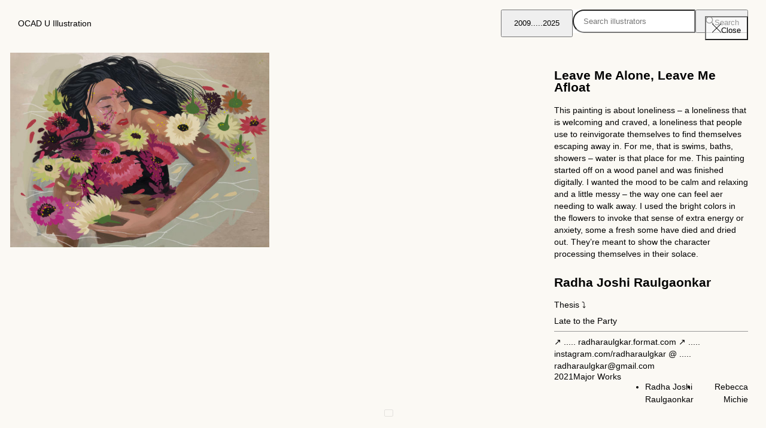

--- FILE ---
content_type: text/html; charset=UTF-8
request_url: https://www.ocaduillustration.com/illustrators/radha-joshi-raulgaonkar-2/
body_size: 7058
content:
<!doctype html>
<html lang="en-US" class="
  ">

<head>
  <meta charset="UTF-8" />
  <meta name="viewport" content="width=device-width, initial-scale=1" />
  <title>Radha Joshi Raulgaonkar &#8211; OCAD U Illustration</title>
<meta name='robots' content='max-image-preview:large' />
<link rel='dns-prefetch' href='//www.ocaduillustration.com' />
<link rel="alternate" title="oEmbed (JSON)" type="application/json+oembed" href="https://www.ocaduillustration.com/wp-json/oembed/1.0/embed?url=https%3A%2F%2Fwww.ocaduillustration.com%2Fillustrators%2Fradha-joshi-raulgaonkar-2%2F" />
<link rel="alternate" title="oEmbed (XML)" type="text/xml+oembed" href="https://www.ocaduillustration.com/wp-json/oembed/1.0/embed?url=https%3A%2F%2Fwww.ocaduillustration.com%2Fillustrators%2Fradha-joshi-raulgaonkar-2%2F&#038;format=xml" />
<style id='wp-img-auto-sizes-contain-inline-css'>
img:is([sizes=auto i],[sizes^="auto," i]){contain-intrinsic-size:3000px 1500px}
/*# sourceURL=wp-img-auto-sizes-contain-inline-css */
</style>
<link rel='stylesheet' id='ocadustyles-css' href='https://www.ocaduillustration.com/wp-content/themes/ocaduillustration/assets/dist/main.css?1746494352' media='all' />
<link rel="https://api.w.org/" href="https://www.ocaduillustration.com/wp-json/" /><link rel="alternate" title="JSON" type="application/json" href="https://www.ocaduillustration.com/wp-json/wp/v2/illustrator/8338" /><link rel="canonical" href="https://www.ocaduillustration.com/illustrators/radha-joshi-raulgaonkar-2/" />

<!-- social meta -->
<meta property="og:site_name" content="OCAD U Illustration">
<meta property="og:url" content="https://www.ocaduillustration.com/illustrators/radha-joshi-raulgaonkar-2/">
<meta property="og:title" content="Radha Joshi Raulgaonkar">
<meta property="og:type" content="article">
<meta property="og:description" content="This painting is about loneliness &#8211; a loneliness that is welcoming and craved, a loneliness that people use to reinvigorate themselves to find themselves escaping away in. For me, that is swims, baths, showers &#8211; water is that place for me. This painting started off on a wood panel and was finished digitally. I wanted the mood to be calm and relaxing and a little messy &#8211; the way one can feel aer needing to walk away. I used the bright colors in the flowers to invoke that sense of extra energy or anxiety, some a fresh some have died and dried out. They’re meant to show the character processing themselves in their solace.">
<meta property="og:image" content="https://www.ocaduillustration.com/files/radha_raulgoankar_painting_1_featured-600x450.jpg">
<meta name="description" content="This painting is about loneliness &#8211; a loneliness that is welcoming and craved, a loneliness that people use to reinvigorate themselves to find themselves escaping away in. For me, that is swims, baths, showers &#8211; water is that place for me. This painting started off on a wood panel and was finished digitally. I wanted the mood to be calm and relaxing and a little messy &#8211; the way one can feel aer needing to walk away. I used the bright colors in the flowers to invoke that sense of extra energy or anxiety, some a fresh some have died and dried out. They’re meant to show the character processing themselves in their solace.">
<link rel="shortcut icon" href="https://www.ocaduillustration.com/files/radha_raulgoankar_painting_1_featured-100x100.jpg">
<!-- end social meta -->
<style id='global-styles-inline-css'>
:root{--wp--preset--aspect-ratio--square: 1;--wp--preset--aspect-ratio--4-3: 4/3;--wp--preset--aspect-ratio--3-4: 3/4;--wp--preset--aspect-ratio--3-2: 3/2;--wp--preset--aspect-ratio--2-3: 2/3;--wp--preset--aspect-ratio--16-9: 16/9;--wp--preset--aspect-ratio--9-16: 9/16;--wp--preset--color--black: #000000;--wp--preset--color--cyan-bluish-gray: #abb8c3;--wp--preset--color--white: #ffffff;--wp--preset--color--pale-pink: #f78da7;--wp--preset--color--vivid-red: #cf2e2e;--wp--preset--color--luminous-vivid-orange: #ff6900;--wp--preset--color--luminous-vivid-amber: #fcb900;--wp--preset--color--light-green-cyan: #7bdcb5;--wp--preset--color--vivid-green-cyan: #00d084;--wp--preset--color--pale-cyan-blue: #8ed1fc;--wp--preset--color--vivid-cyan-blue: #0693e3;--wp--preset--color--vivid-purple: #9b51e0;--wp--preset--gradient--vivid-cyan-blue-to-vivid-purple: linear-gradient(135deg,rgb(6,147,227) 0%,rgb(155,81,224) 100%);--wp--preset--gradient--light-green-cyan-to-vivid-green-cyan: linear-gradient(135deg,rgb(122,220,180) 0%,rgb(0,208,130) 100%);--wp--preset--gradient--luminous-vivid-amber-to-luminous-vivid-orange: linear-gradient(135deg,rgb(252,185,0) 0%,rgb(255,105,0) 100%);--wp--preset--gradient--luminous-vivid-orange-to-vivid-red: linear-gradient(135deg,rgb(255,105,0) 0%,rgb(207,46,46) 100%);--wp--preset--gradient--very-light-gray-to-cyan-bluish-gray: linear-gradient(135deg,rgb(238,238,238) 0%,rgb(169,184,195) 100%);--wp--preset--gradient--cool-to-warm-spectrum: linear-gradient(135deg,rgb(74,234,220) 0%,rgb(151,120,209) 20%,rgb(207,42,186) 40%,rgb(238,44,130) 60%,rgb(251,105,98) 80%,rgb(254,248,76) 100%);--wp--preset--gradient--blush-light-purple: linear-gradient(135deg,rgb(255,206,236) 0%,rgb(152,150,240) 100%);--wp--preset--gradient--blush-bordeaux: linear-gradient(135deg,rgb(254,205,165) 0%,rgb(254,45,45) 50%,rgb(107,0,62) 100%);--wp--preset--gradient--luminous-dusk: linear-gradient(135deg,rgb(255,203,112) 0%,rgb(199,81,192) 50%,rgb(65,88,208) 100%);--wp--preset--gradient--pale-ocean: linear-gradient(135deg,rgb(255,245,203) 0%,rgb(182,227,212) 50%,rgb(51,167,181) 100%);--wp--preset--gradient--electric-grass: linear-gradient(135deg,rgb(202,248,128) 0%,rgb(113,206,126) 100%);--wp--preset--gradient--midnight: linear-gradient(135deg,rgb(2,3,129) 0%,rgb(40,116,252) 100%);--wp--preset--font-size--small: 13px;--wp--preset--font-size--medium: 20px;--wp--preset--font-size--large: 36px;--wp--preset--font-size--x-large: 42px;--wp--preset--spacing--20: 0.44rem;--wp--preset--spacing--30: 0.67rem;--wp--preset--spacing--40: 1rem;--wp--preset--spacing--50: 1.5rem;--wp--preset--spacing--60: 2.25rem;--wp--preset--spacing--70: 3.38rem;--wp--preset--spacing--80: 5.06rem;--wp--preset--shadow--natural: 6px 6px 9px rgba(0, 0, 0, 0.2);--wp--preset--shadow--deep: 12px 12px 50px rgba(0, 0, 0, 0.4);--wp--preset--shadow--sharp: 6px 6px 0px rgba(0, 0, 0, 0.2);--wp--preset--shadow--outlined: 6px 6px 0px -3px rgb(255, 255, 255), 6px 6px rgb(0, 0, 0);--wp--preset--shadow--crisp: 6px 6px 0px rgb(0, 0, 0);}:where(body) { margin: 0; }.wp-site-blocks > .alignleft { float: left; margin-right: 2em; }.wp-site-blocks > .alignright { float: right; margin-left: 2em; }.wp-site-blocks > .aligncenter { justify-content: center; margin-left: auto; margin-right: auto; }:where(.is-layout-flex){gap: 0.5em;}:where(.is-layout-grid){gap: 0.5em;}.is-layout-flow > .alignleft{float: left;margin-inline-start: 0;margin-inline-end: 2em;}.is-layout-flow > .alignright{float: right;margin-inline-start: 2em;margin-inline-end: 0;}.is-layout-flow > .aligncenter{margin-left: auto !important;margin-right: auto !important;}.is-layout-constrained > .alignleft{float: left;margin-inline-start: 0;margin-inline-end: 2em;}.is-layout-constrained > .alignright{float: right;margin-inline-start: 2em;margin-inline-end: 0;}.is-layout-constrained > .aligncenter{margin-left: auto !important;margin-right: auto !important;}.is-layout-constrained > :where(:not(.alignleft):not(.alignright):not(.alignfull)){margin-left: auto !important;margin-right: auto !important;}body .is-layout-flex{display: flex;}.is-layout-flex{flex-wrap: wrap;align-items: center;}.is-layout-flex > :is(*, div){margin: 0;}body .is-layout-grid{display: grid;}.is-layout-grid > :is(*, div){margin: 0;}body{padding-top: 0px;padding-right: 0px;padding-bottom: 0px;padding-left: 0px;}a:where(:not(.wp-element-button)){text-decoration: underline;}:root :where(.wp-element-button, .wp-block-button__link){background-color: #32373c;border-width: 0;color: #fff;font-family: inherit;font-size: inherit;font-style: inherit;font-weight: inherit;letter-spacing: inherit;line-height: inherit;padding-top: calc(0.667em + 2px);padding-right: calc(1.333em + 2px);padding-bottom: calc(0.667em + 2px);padding-left: calc(1.333em + 2px);text-decoration: none;text-transform: inherit;}.has-black-color{color: var(--wp--preset--color--black) !important;}.has-cyan-bluish-gray-color{color: var(--wp--preset--color--cyan-bluish-gray) !important;}.has-white-color{color: var(--wp--preset--color--white) !important;}.has-pale-pink-color{color: var(--wp--preset--color--pale-pink) !important;}.has-vivid-red-color{color: var(--wp--preset--color--vivid-red) !important;}.has-luminous-vivid-orange-color{color: var(--wp--preset--color--luminous-vivid-orange) !important;}.has-luminous-vivid-amber-color{color: var(--wp--preset--color--luminous-vivid-amber) !important;}.has-light-green-cyan-color{color: var(--wp--preset--color--light-green-cyan) !important;}.has-vivid-green-cyan-color{color: var(--wp--preset--color--vivid-green-cyan) !important;}.has-pale-cyan-blue-color{color: var(--wp--preset--color--pale-cyan-blue) !important;}.has-vivid-cyan-blue-color{color: var(--wp--preset--color--vivid-cyan-blue) !important;}.has-vivid-purple-color{color: var(--wp--preset--color--vivid-purple) !important;}.has-black-background-color{background-color: var(--wp--preset--color--black) !important;}.has-cyan-bluish-gray-background-color{background-color: var(--wp--preset--color--cyan-bluish-gray) !important;}.has-white-background-color{background-color: var(--wp--preset--color--white) !important;}.has-pale-pink-background-color{background-color: var(--wp--preset--color--pale-pink) !important;}.has-vivid-red-background-color{background-color: var(--wp--preset--color--vivid-red) !important;}.has-luminous-vivid-orange-background-color{background-color: var(--wp--preset--color--luminous-vivid-orange) !important;}.has-luminous-vivid-amber-background-color{background-color: var(--wp--preset--color--luminous-vivid-amber) !important;}.has-light-green-cyan-background-color{background-color: var(--wp--preset--color--light-green-cyan) !important;}.has-vivid-green-cyan-background-color{background-color: var(--wp--preset--color--vivid-green-cyan) !important;}.has-pale-cyan-blue-background-color{background-color: var(--wp--preset--color--pale-cyan-blue) !important;}.has-vivid-cyan-blue-background-color{background-color: var(--wp--preset--color--vivid-cyan-blue) !important;}.has-vivid-purple-background-color{background-color: var(--wp--preset--color--vivid-purple) !important;}.has-black-border-color{border-color: var(--wp--preset--color--black) !important;}.has-cyan-bluish-gray-border-color{border-color: var(--wp--preset--color--cyan-bluish-gray) !important;}.has-white-border-color{border-color: var(--wp--preset--color--white) !important;}.has-pale-pink-border-color{border-color: var(--wp--preset--color--pale-pink) !important;}.has-vivid-red-border-color{border-color: var(--wp--preset--color--vivid-red) !important;}.has-luminous-vivid-orange-border-color{border-color: var(--wp--preset--color--luminous-vivid-orange) !important;}.has-luminous-vivid-amber-border-color{border-color: var(--wp--preset--color--luminous-vivid-amber) !important;}.has-light-green-cyan-border-color{border-color: var(--wp--preset--color--light-green-cyan) !important;}.has-vivid-green-cyan-border-color{border-color: var(--wp--preset--color--vivid-green-cyan) !important;}.has-pale-cyan-blue-border-color{border-color: var(--wp--preset--color--pale-cyan-blue) !important;}.has-vivid-cyan-blue-border-color{border-color: var(--wp--preset--color--vivid-cyan-blue) !important;}.has-vivid-purple-border-color{border-color: var(--wp--preset--color--vivid-purple) !important;}.has-vivid-cyan-blue-to-vivid-purple-gradient-background{background: var(--wp--preset--gradient--vivid-cyan-blue-to-vivid-purple) !important;}.has-light-green-cyan-to-vivid-green-cyan-gradient-background{background: var(--wp--preset--gradient--light-green-cyan-to-vivid-green-cyan) !important;}.has-luminous-vivid-amber-to-luminous-vivid-orange-gradient-background{background: var(--wp--preset--gradient--luminous-vivid-amber-to-luminous-vivid-orange) !important;}.has-luminous-vivid-orange-to-vivid-red-gradient-background{background: var(--wp--preset--gradient--luminous-vivid-orange-to-vivid-red) !important;}.has-very-light-gray-to-cyan-bluish-gray-gradient-background{background: var(--wp--preset--gradient--very-light-gray-to-cyan-bluish-gray) !important;}.has-cool-to-warm-spectrum-gradient-background{background: var(--wp--preset--gradient--cool-to-warm-spectrum) !important;}.has-blush-light-purple-gradient-background{background: var(--wp--preset--gradient--blush-light-purple) !important;}.has-blush-bordeaux-gradient-background{background: var(--wp--preset--gradient--blush-bordeaux) !important;}.has-luminous-dusk-gradient-background{background: var(--wp--preset--gradient--luminous-dusk) !important;}.has-pale-ocean-gradient-background{background: var(--wp--preset--gradient--pale-ocean) !important;}.has-electric-grass-gradient-background{background: var(--wp--preset--gradient--electric-grass) !important;}.has-midnight-gradient-background{background: var(--wp--preset--gradient--midnight) !important;}.has-small-font-size{font-size: var(--wp--preset--font-size--small) !important;}.has-medium-font-size{font-size: var(--wp--preset--font-size--medium) !important;}.has-large-font-size{font-size: var(--wp--preset--font-size--large) !important;}.has-x-large-font-size{font-size: var(--wp--preset--font-size--x-large) !important;}
/*# sourceURL=global-styles-inline-css */
</style>
</head>

<body class="single">
  <a class="screen-reader-shortcut" href="#main">Skip to main content</a>

  <header>
    <div class="app-head-items">

        <div class="heading-inner">
          <div class="logo-wrapper">
            <a href="https://www.ocaduillustration.com/" class="logo font-normal" rel="home" title="OCAD U Illustration">
              OCAD U Illustration            </a>
          </div>
          <div class="header-items-wrapper">
              <button id="year-select-link" aria-controls="panel-year-select" data-panel="year-select" class="header-item" title="Navigate years">2009.....2025</button>
              <div class="search-wrapper content-center">
                <form role="search" method="get" class="search-form rounded-full items-center" action="https://www.ocaduillustration.com/">
  <label for="autocomplete" class="screen-reader-shortcut">Search</label>
  <input required type="search" class="search-field" id="autocomplete" placeholder="Search illustrators" value="" name="s" title="Search for:" />
  <button type="submit" aria-label="Search" class="search-submit"><svg xmlns="http://www.w3.org/2000/svg" width="16" height="16" viewBox="0 0 24 24" fill="none" stroke="currentColor" stroke-width="2" stroke-linecap="round" stroke-linejoin="round" class="feather feather-search"><circle cx="11" cy="11" r="8"></circle><line x1="21" y1="21" x2="16.65" y2="16.65"></line></svg><span class="hidden">Search</span></button>
</form>
              </div>
          </div>
        </div>

        
        <div id="panel-year-select" class="year-select panel" aria-hidden="true" tabindex="-1">
          <div class="panel-inner">
            <ul class="year-select-wrapper">
              <li class='year-list-item'><div class='year-list-item-inner'><a class='year-item ' href='https://www.ocaduillustration.com/year/2025/' title='View Work From 2025'><span class='year-text'>2025</span><img srcset='https://www.ocaduillustration.com/files/The-Curtains-in-the-Kitchen-AT-600x776.jpg 600w, https://www.ocaduillustration.com/files/The-Curtains-in-the-Kitchen-AT-1600x2070.jpg 1600w, https://www.ocaduillustration.com/files/The-Curtains-in-the-Kitchen-AT-1187x1536.jpg 1187w, https://www.ocaduillustration.com/files/The-Curtains-in-the-Kitchen-AT-1583x2048.jpg 1583w, https://www.ocaduillustration.com/files/The-Curtains-in-the-Kitchen-AT-560x725.jpg 560w, https://www.ocaduillustration.com/files/The-Curtains-in-the-Kitchen-AT-300x388.jpg 300w, https://www.ocaduillustration.com/files/The-Curtains-in-the-Kitchen-AT-150x194.jpg 150w, https://www.ocaduillustration.com/files/The-Curtains-in-the-Kitchen-AT-scaled.jpg 1978w' loading='lazy' width='300' height='460' src='https://www.ocaduillustration.com/files/The-Curtains-in-the-Kitchen-AT-300x388.jpg' sizes='300px' class='year-item-image' alt='Graduating year feature image' /></a></div></li><li class='year-list-item'><div class='year-list-item-inner'><a class='year-item ' href='https://www.ocaduillustration.com/year/2024/' title='View Work From 2024'><span class='year-text'>2024</span><img srcset='https://www.ocaduillustration.com/files/Sydney_Allen-1-Featured--600x757.jpg 600w, https://www.ocaduillustration.com/files/Sydney_Allen-1-Featured--1600x2018.jpg 1600w, https://www.ocaduillustration.com/files/Sydney_Allen-1-Featured--1218x1536.jpg 1218w, https://www.ocaduillustration.com/files/Sydney_Allen-1-Featured--1624x2048.jpg 1624w, https://www.ocaduillustration.com/files/Sydney_Allen-1-Featured--560x706.jpg 560w, https://www.ocaduillustration.com/files/Sydney_Allen-1-Featured--300x378.jpg 300w, https://www.ocaduillustration.com/files/Sydney_Allen-1-Featured--150x189.jpg 150w, https://www.ocaduillustration.com/files/Sydney_Allen-1-Featured-.jpg 1962w' loading='lazy' width='300' height='460' src='https://www.ocaduillustration.com/files/Sydney_Allen-1-Featured--300x378.jpg' sizes='300px' class='year-item-image' alt='Graduating year feature image' /></a></div></li><li class='year-list-item'><div class='year-list-item-inner'><a class='year-item ' href='https://www.ocaduillustration.com/year/2023/' title='View Work From 2023'><span class='year-text'>2023</span><img srcset='https://www.ocaduillustration.com/files/kristyn_gazey_1_featured-600x464.jpg 600w, https://www.ocaduillustration.com/files/kristyn_gazey_1_featured-1600x1236.jpg 1600w, https://www.ocaduillustration.com/files/kristyn_gazey_1_featured-1536x1187.jpg 1536w, https://www.ocaduillustration.com/files/kristyn_gazey_1_featured-2048x1583.jpg 2048w, https://www.ocaduillustration.com/files/kristyn_gazey_1_featured-560x433.jpg 560w, https://www.ocaduillustration.com/files/kristyn_gazey_1_featured-300x232.jpg 300w, https://www.ocaduillustration.com/files/kristyn_gazey_1_featured-150x116.jpg 150w' loading='lazy' width='300' height='460' src='https://www.ocaduillustration.com/files/kristyn_gazey_1_featured-300x232.jpg' sizes='300px' class='year-item-image' alt='Graduating year feature image' /></a></div></li><li class='year-list-item'><div class='year-list-item-inner'><a class='year-item ' href='https://www.ocaduillustration.com/year/2022/' title='View Work From 2022'><span class='year-text'>2022</span><img srcset='https://www.ocaduillustration.com/files/jon_iñaki_9-10_featured-600x437.jpg 600w, https://www.ocaduillustration.com/files/jon_iñaki_9-10_featured-1600x1164.jpg 1600w, https://www.ocaduillustration.com/files/jon_iñaki_9-10_featured-1536x1117.jpg 1536w, https://www.ocaduillustration.com/files/jon_iñaki_9-10_featured-2048x1490.jpg 2048w, https://www.ocaduillustration.com/files/jon_iñaki_9-10_featured-560x407.jpg 560w, https://www.ocaduillustration.com/files/jon_iñaki_9-10_featured-300x218.jpg 300w, https://www.ocaduillustration.com/files/jon_iñaki_9-10_featured-150x109.jpg 150w' loading='lazy' width='300' height='460' src='https://www.ocaduillustration.com/files/jon_iñaki_9-10_featured-300x218.jpg' sizes='300px' class='year-item-image' alt='Graduating year feature image' /></a></div></li><li class='year-list-item'><div class='year-list-item-inner'><a class='year-item ' href='https://www.ocaduillustration.com/year/2021/' title='View Work From 2021'><span class='year-text'>2021</span><img srcset='https://www.ocaduillustration.com/files/Melody_Yuan-1_Featured-jpeg-600x608.jpeg 600w, https://www.ocaduillustration.com/files/Melody_Yuan-1_Featured-jpeg-1600x1622.jpeg 1600w, https://www.ocaduillustration.com/files/Melody_Yuan-1_Featured-jpeg-1515x1536.jpeg 1515w, https://www.ocaduillustration.com/files/Melody_Yuan-1_Featured-jpeg-2021x2048.jpeg 2021w, https://www.ocaduillustration.com/files/Melody_Yuan-1_Featured-jpeg-560x568.jpeg 560w, https://www.ocaduillustration.com/files/Melody_Yuan-1_Featured-jpeg-300x304.jpeg 300w, https://www.ocaduillustration.com/files/Melody_Yuan-1_Featured-jpeg-150x152.jpeg 150w, https://www.ocaduillustration.com/files/Melody_Yuan-1_Featured-jpeg-100x100.jpeg 100w' loading='lazy' width='300' height='460' src='https://www.ocaduillustration.com/files/Melody_Yuan-1_Featured-jpeg-300x304.jpeg' sizes='300px' class='year-item-image' alt='Graduating year feature image' /></a></div></li><li class='year-list-item'><div class='year-list-item-inner'><a class='year-item ' href='https://www.ocaduillustration.com/year/2020/' title='View Work From 2020'><span class='year-text'>2020</span><img srcset='https://www.ocaduillustration.com/files/cailin_doherty_6_featured-600x660.jpg 600w, https://www.ocaduillustration.com/files/cailin_doherty_6_featured-560x616.jpg 560w, https://www.ocaduillustration.com/files/cailin_doherty_6_featured-300x330.jpg 300w, https://www.ocaduillustration.com/files/cailin_doherty_6_featured-150x165.jpg 150w, https://www.ocaduillustration.com/files/cailin_doherty_6_featured.jpg 720w' loading='lazy' width='300' height='460' src='https://www.ocaduillustration.com/files/cailin_doherty_6_featured-300x330.jpg' sizes='300px' class='year-item-image' alt='Graduating year feature image' /></a></div></li><li class='year-list-item'><div class='year-list-item-inner'><a class='year-item ' href='https://www.ocaduillustration.com/year/2019/' title='View Work From 2019'><span class='year-text'>2019</span><img srcset='https://www.ocaduillustration.com/files/Nolan_Mercer_2_featured-600x776.jpg 600w, https://www.ocaduillustration.com/files/Nolan_Mercer_2_featured-560x725.jpg 560w, https://www.ocaduillustration.com/files/Nolan_Mercer_2_featured-300x388.jpg 300w, https://www.ocaduillustration.com/files/Nolan_Mercer_2_featured-150x194.jpg 150w, https://www.ocaduillustration.com/files/Nolan_Mercer_2_featured.jpg 612w' loading='lazy' width='300' height='460' src='https://www.ocaduillustration.com/files/Nolan_Mercer_2_featured-300x388.jpg' sizes='300px' class='year-item-image' alt='Graduating year feature image' /></a></div></li><li class='year-list-item'><div class='year-list-item-inner'><a class='year-item ' href='https://www.ocaduillustration.com/year/2018/' title='View Work From 2018'><span class='year-text'>2018</span><img srcset='https://www.ocaduillustration.com/files/anna_yu_3_featured.jpg 590w, https://www.ocaduillustration.com/files/anna_yu_3_featured-560x751.jpg 560w, https://www.ocaduillustration.com/files/anna_yu_3_featured-300x402.jpg 300w, https://www.ocaduillustration.com/files/anna_yu_3_featured-150x201.jpg 150w' loading='lazy' width='300' height='460' src='https://www.ocaduillustration.com/files/anna_yu_3_featured-300x402.jpg' sizes='300px' class='year-item-image' alt='Graduating year feature image' /></a></div></li><li class='year-list-item'><div class='year-list-item-inner'><a class='year-item ' href='https://www.ocaduillustration.com/year/2017/' title='View Work From 2017'><span class='year-text'>2017</span><img srcset='https://www.ocaduillustration.com/files/kelsey_byrne_2_featured-600x781.jpg 600w, https://www.ocaduillustration.com/files/kelsey_byrne_2_featured-560x729.jpg 560w, https://www.ocaduillustration.com/files/kelsey_byrne_2_featured-300x391.jpg 300w, https://www.ocaduillustration.com/files/kelsey_byrne_2_featured-150x195.jpg 150w, https://www.ocaduillustration.com/files/kelsey_byrne_2_featured.jpg 768w' loading='lazy' width='300' height='460' src='https://www.ocaduillustration.com/files/kelsey_byrne_2_featured-300x391.jpg' sizes='300px' class='year-item-image' alt='Graduating year feature image' /></a></div></li><li class='year-list-item'><div class='year-list-item-inner'><a class='year-item ' href='https://www.ocaduillustration.com/year/2016/' title='View Work From 2016'><span class='year-text'>2016</span><img srcset='https://www.ocaduillustration.com/files/Jean_deMers_1_featured-600x430.jpg 600w, https://www.ocaduillustration.com/files/Jean_deMers_1_featured-1536x1101.jpg 1536w, https://www.ocaduillustration.com/files/Jean_deMers_1_featured-560x401.jpg 560w, https://www.ocaduillustration.com/files/Jean_deMers_1_featured-300x215.jpg 300w, https://www.ocaduillustration.com/files/Jean_deMers_1_featured-150x108.jpg 150w, https://www.ocaduillustration.com/files/Jean_deMers_1_featured-1200x860.jpg 1200w, https://www.ocaduillustration.com/files/Jean_deMers_1_featured.jpg 1600w' loading='lazy' width='300' height='460' src='https://www.ocaduillustration.com/files/Jean_deMers_1_featured-300x215.jpg' sizes='300px' class='year-item-image' alt='Graduating year feature image' /></a></div></li><li class='year-list-item'><div class='year-list-item-inner'><a class='year-item ' href='https://www.ocaduillustration.com/year/2015/' title='View Work From 2015'><span class='year-text'>2015</span><img srcset='https://www.ocaduillustration.com/files/allison_lewington_1_featured-600x600.jpg 600w, https://www.ocaduillustration.com/files/allison_lewington_1_featured-370x370.jpg 370w, https://www.ocaduillustration.com/files/allison_lewington_1_featured-560x560.jpg 560w, https://www.ocaduillustration.com/files/allison_lewington_1_featured-300x300.jpg 300w, https://www.ocaduillustration.com/files/allison_lewington_1_featured-150x150.jpg 150w, https://www.ocaduillustration.com/files/allison_lewington_1_featured-100x100.jpg 100w, https://www.ocaduillustration.com/files/allison_lewington_1_featured.jpg 864w' loading='lazy' width='300' height='460' src='https://www.ocaduillustration.com/files/allison_lewington_1_featured-300x300.jpg' sizes='300px' class='year-item-image' alt='Graduating year feature image' /></a></div></li><li class='year-list-item'><div class='year-list-item-inner'><a class='year-item ' href='https://www.ocaduillustration.com/year/2014/' title='View Work From 2014'><span class='year-text'>2014</span><img srcset='https://www.ocaduillustration.com/files/Jason-Stamatyades_2-600x750.gif 600w, https://www.ocaduillustration.com/files/Jason-Stamatyades_2-560x700.gif 560w, https://www.ocaduillustration.com/files/Jason-Stamatyades_2-300x375.gif 300w, https://www.ocaduillustration.com/files/Jason-Stamatyades_2-150x188.gif 150w' loading='lazy' width='300' height='460' src='https://www.ocaduillustration.com/files/Jason-Stamatyades_2-300x375.gif' sizes='300px' class='year-item-image' alt='Graduating year feature image' /></a></div></li><li class='year-list-item'><div class='year-list-item-inner'><a class='year-item ' href='https://www.ocaduillustration.com/year/2013/' title='View Work From 2013'><span class='year-text'>2013</span><img srcset='https://www.ocaduillustration.com/files/haena_park_4-600x339.jpg 600w, https://www.ocaduillustration.com/files/haena_park_4-560x316.jpg 560w, https://www.ocaduillustration.com/files/haena_park_4-300x170.jpg 300w, https://www.ocaduillustration.com/files/haena_park_4-150x85.jpg 150w, https://www.ocaduillustration.com/files/haena_park_4.jpg 800w' loading='lazy' width='300' height='460' src='https://www.ocaduillustration.com/files/haena_park_4-300x170.jpg' sizes='300px' class='year-item-image' alt='Graduating year feature image' /></a></div></li><li class='year-list-item'><div class='year-list-item-inner'><a class='year-item ' href='https://www.ocaduillustration.com/year/2012/' title='View Work From 2012'><span class='year-text'>2012</span><img srcset='https://www.ocaduillustration.com/files/Xiao_Su_3-600x799.jpg 600w, https://www.ocaduillustration.com/files/Xiao_Su_3-560x746.jpg 560w, https://www.ocaduillustration.com/files/Xiao_Su_3-300x399.jpg 300w, https://www.ocaduillustration.com/files/Xiao_Su_3-150x200.jpg 150w, https://www.ocaduillustration.com/files/Xiao_Su_3.jpg 676w' loading='lazy' width='300' height='460' src='https://www.ocaduillustration.com/files/Xiao_Su_3-300x399.jpg' sizes='300px' class='year-item-image' alt='Graduating year feature image' /></a></div></li><li class='year-list-item'><div class='year-list-item-inner'><a class='year-item ' href='https://www.ocaduillustration.com/year/2011/' title='View Work From 2011'><span class='year-text'>2011</span><img srcset='https://www.ocaduillustration.com/files/Yigi_Chang_12-600x821.jpg 600w, https://www.ocaduillustration.com/files/Yigi_Chang_12-560x766.jpg 560w, https://www.ocaduillustration.com/files/Yigi_Chang_12-300x410.jpg 300w, https://www.ocaduillustration.com/files/Yigi_Chang_12-150x205.jpg 150w, https://www.ocaduillustration.com/files/Yigi_Chang_12.jpg 658w' loading='lazy' width='300' height='460' src='https://www.ocaduillustration.com/files/Yigi_Chang_12-300x410.jpg' sizes='300px' class='year-item-image' alt='Graduating year feature image' /></a></div></li><li class='year-list-item'><div class='year-list-item-inner'><a class='year-item ' href='https://www.ocaduillustration.com/year/2010/' title='View Work From 2010'><span class='year-text'>2010</span><img srcset='https://www.ocaduillustration.com/files/jacquie_jeanes_2-600x776.jpg 600w, https://www.ocaduillustration.com/files/jacquie_jeanes_2-560x725.jpg 560w, https://www.ocaduillustration.com/files/jacquie_jeanes_2-300x388.jpg 300w, https://www.ocaduillustration.com/files/jacquie_jeanes_2-150x194.jpg 150w, https://www.ocaduillustration.com/files/jacquie_jeanes_2.jpg 612w' loading='lazy' width='300' height='460' src='https://www.ocaduillustration.com/files/jacquie_jeanes_2-300x388.jpg' sizes='300px' class='year-item-image' alt='Graduating year feature image' /></a></div></li><li class='year-list-item'><div class='year-list-item-inner'><a class='year-item ' href='https://www.ocaduillustration.com/year/2009/' title='View Work From 2009'><span class='year-text'>2009</span><img srcset='https://www.ocaduillustration.com/files/aliya_usmani_4-600x506.jpg 600w, https://www.ocaduillustration.com/files/aliya_usmani_4-560x472.jpg 560w, https://www.ocaduillustration.com/files/aliya_usmani_4-300x253.jpg 300w, https://www.ocaduillustration.com/files/aliya_usmani_4-150x126.jpg 150w, https://www.ocaduillustration.com/files/aliya_usmani_4.jpg 733w' loading='lazy' width='300' height='460' src='https://www.ocaduillustration.com/files/aliya_usmani_4-300x253.jpg' sizes='300px' class='year-item-image' alt='Graduating year feature image' /></a></div></li>            </ul>
          </div>
          <button class="close-panel rounded-full" title="Close panel" aria-label="Close search panel"><svg width="15" height="16" viewBox="0 0 15 16" xmlns="http://www.w3.org/2000/svg"><path clip-rule="evenodd" d="M14.818 1.39a.5.5 0 0 0-.707-.708L7.5 7.292.89.683a.5.5 0 1 0-.708.707L6.792 8l-6.61 6.61a.5.5 0 1 0 .707.708l6.61-6.61 6.612 6.61a.5.5 0 1 0 .707-.707L8.207 8l6.61-6.61z"></path></svg><span class="hidden">Close</span></button>
        </div> <!-- year-select-->
    </div><!-- .app-head-items -->
  </header><!-- header -->

  <main id="main">

<script type="application/ld+json">
  {"@context":"https://schema.org","@type":"CreativeWork","author":{"@type":"Person","name":"Radha Joshi Raulgaonkar","email":"radharaulgkar@gmail.com","sameAs":["https://radharaulgkar.format.com","https://instagram.com/radharaulgkar"]},"image":{"@type":"ImageObject","url":"https://www.ocaduillustration.com/files/radha_raulgoankar_painting_1_featured.jpg","width":2000,"height":1500},"name":"Leave Me Alone, Leave Me Afloat","abstract":"This painting is about loneliness - a loneliness that is welcoming and craved, a loneliness that people use to reinvigorate themselves to find themselves escaping away in. For me, that is swims, baths, showers - water is that place for me. This painting started off on a wood panel and was finished digitally. I wanted the mood to be calm and relaxing and a little messy - the way one can feel aer needing to walk away. I used the bright colors in the flowers to invoke that sense of extra energy or anxiety, some a fresh some have died and dried out. They\u2019re meant to show the character processing themselves in their solace."}</script>

<article class="single-illustrator">

  <div class="illustrator-gallery-container">
    <div id='pack-content' class='flex flex-wrap gallery-grid'><div class='grid-col grid-col-1'></div>
  <div class='grid-col grid-col-2'></div>
  <div class='grid-col grid-col-3'></div>
  <div class='grid-col grid-col-4'></div><figure class='gallery-item'>
			<div class='gallery-icon landscape'>
				<a class="gallery-icon-anchor" data-srcset="https://www.ocaduillustration.com/files/radha_raulgoankar_painting_1_featured-600x450.jpg 600w, https://www.ocaduillustration.com/files/radha_raulgoankar_painting_1_featured-1600x1200.jpg 1600w, https://www.ocaduillustration.com/files/radha_raulgoankar_painting_1_featured-1536x1152.jpg 1536w, https://www.ocaduillustration.com/files/radha_raulgoankar_painting_1_featured-560x420.jpg 560w, https://www.ocaduillustration.com/files/radha_raulgoankar_painting_1_featured-300x225.jpg 300w, https://www.ocaduillustration.com/files/radha_raulgoankar_painting_1_featured-150x113.jpg 150w, https://www.ocaduillustration.com/files/radha_raulgoankar_painting_1_featured.jpg 2000w" data-src-large="https://www.ocaduillustration.com/files/radha_raulgoankar_painting_1_featured.jpg" data-caption="&lt;p&gt;Leave Me Alone, Leave Me Afloat - Acrylic on wood, digital, 11x14&lt;/p&gt;
" data-sizes="(max-width: 1600px) 100vw, 1600px" href='https://www.ocaduillustration.com/files/radha_raulgoankar_painting_1_featured.jpg'><img width="600" height="450" src="https://www.ocaduillustration.com/files/radha_raulgoankar_painting_1_featured-600x450.jpg" class="lazyload blur-up" alt="Illustration by Radha Joshi Raulgaonkar" aria-describedby="gallery-1-8339" fetchpriority="high" data-sizes="auto" data-srcset="https://www.ocaduillustration.com/files/radha_raulgoankar_painting_1_featured-600x450.jpg 600w, https://www.ocaduillustration.com/files/radha_raulgoankar_painting_1_featured-1600x1200.jpg 1600w, https://www.ocaduillustration.com/files/radha_raulgoankar_painting_1_featured-1536x1152.jpg 1536w, https://www.ocaduillustration.com/files/radha_raulgoankar_painting_1_featured-560x420.jpg 560w, https://www.ocaduillustration.com/files/radha_raulgoankar_painting_1_featured-300x225.jpg 300w, https://www.ocaduillustration.com/files/radha_raulgoankar_painting_1_featured-150x113.jpg 150w, https://www.ocaduillustration.com/files/radha_raulgoankar_painting_1_featured.jpg 2000w" data-src="https://www.ocaduillustration.com/files/radha_raulgoankar_painting_1_featured-150x113.jpg" title="Enlarge" /></a>
			</div>
				<figcaption class='wp-caption-text gallery-caption' id='gallery-1-8339'>
				Leave Me Alone, Leave Me Afloat &#8211; Acrylic on wood, digital, 11&#215;14
				</figcaption></figure>
		</div>
    <div id="image-modal" class="image-modal-wrapper hidden">
          <div class="miniview-container">
        <div class="miniview image-modal-miniview">
        </div>
      </div>
      <button class="close-panel rounded-full" title="Close full view" aria-label="Close full view"><svg width="15" height="16" viewBox="0 0 15 16" xmlns="http://www.w3.org/2000/svg"><path clip-rule="evenodd" d="M14.818 1.39a.5.5 0 0 0-.707-.708L7.5 7.292.89.683a.5.5 0 1 0-.708.707L6.792 8l-6.61 6.61a.5.5 0 1 0 .707.708l6.61-6.61 6.612 6.61a.5.5 0 1 0 .707-.707L8.207 8l6.61-6.61z"></path></svg><span class="hidden">Close</span></button>
      <div class="image-modal-container">
        <div class="image-modal-image"></div>
        <div class="image-modal-caption p-3 text-xs leading-normal bottom-4 right-4 absolute"></div>
      </div>
    </div>
  </div>

  <div class="illustrator-meta" role="complementary">
    <div class="illustrator-meta-wrapper">
      <div class="illustrator-meta-wrapper-inner">
        <div class="illustrator-meta-description">

                      <h2 class="thesis-title my-4 text-xl">Leave Me Alone, Leave Me Afloat</h2>          
          <div class="thesis-description">
            <p>This painting is about loneliness &#8211; a loneliness that is welcoming and craved, a loneliness that people use to reinvigorate themselves to find themselves escaping away in. For me, that is swims, baths, showers &#8211; water is that place for me. This painting started off on a wood panel and was finished digitally. I wanted the mood to be calm and relaxing and a little messy &#8211; the way one can feel aer needing to walk away. I used the bright colors in the flowers to invoke that sense of extra energy or anxiety, some a fresh some have died and dried out. They’re meant to show the character processing themselves in their solace.</p>
          </div>

        </div>

        <div class="meta">
          <header class="illustrator-meta-header">
            <h1 class="illustrator-meta-name text-l my-4">Radha Joshi Raulgaonkar</h1> 
          </header><!-- .illustrator-meta-header -->
          <div class="illustrator-meta-items">
                                        <p class="meta-label">Thesis ⤵</p>
              <a title="Radha Joshi Raulgaonkar"
              class="meta-link truncate block"
              href="https://www.ocaduillustration.com/illustrators/radha-joshi-raulgaonkar/">
                Late to the Party                </a>
              <hr class="related-separator" />
                                      <a target="_blank" rel="noopener" title="https://radharaulgkar.format.com"
              class="meta-link truncate block"
              href="https://radharaulgkar.format.com">
                ↗ .....
                radharaulgkar.format.com              </a>
            
                          <a target="_blank" rel="noopener" title="https://instagram.com/radharaulgkar"
              class="meta-link truncate block"
              href="https://instagram.com/radharaulgkar">
                ↗ .....
                instagram.com/radharaulgkar              </a>
            
                          <a
              title="radharaulgkar@gmail.com" class="meta-link truncate block"
              href="mailto:radharaulgkar@gmail.com">
                @ ..... radharaulgkar@gmail.com</a>
                      </div>
        </div>
      </div>

      <div class="illustrator-nav-single-wrapper text-xs flex items-stretch bg-white rounded-full">
        <a class="section-indicator-single px-4 bg-neutral-200 content-center text-neutral-500 hover:text-neutral-900" href="/year/2021" title="Return to 2021 index">2021</a><a class="section-indicator-single px-4 bg-neutral-200 content-center text-neutral-500 hover:text-neutral-900" href="/year/2021/major-works" title="Return to Major Works index">Major Works</a>        <ul class="illustrator-nav-single grow">
                    <li class="nav-previous">
            <a class="p-3" href="https://www.ocaduillustration.com/illustrators/radha-joshi-raulgaonkar/" rel="prev"><span class="name previous-link truncate block">Radha Joshi Raulgaonkar</span></a>          </li>
          <li class="nav-next">
            <a class="p-3" href="https://www.ocaduillustration.com/illustrators/rebecca-michie/" rel="next"><span class="name next-link truncate block">Rebecca Michie</span></a>          </li>
        </ul><!-- .llustrator-nav-single -->
      </div>

    </div>

  </div><!-- .illustrator-meta -->

</article><!-- .single-illustrator -->
  </main><!-- #content -->
  <div class="loader"><p class="font-mono loader-text">Loading</p></div>

  <script type="speculationrules">
{"prefetch":[{"source":"document","where":{"and":[{"href_matches":"/*"},{"not":{"href_matches":["/wp-*.php","/wp-admin/*","/files/*","/wp-content/*","/wp-content/plugins/*","/wp-content/themes/ocaduillustration/*","/*\\?(.+)"]}},{"not":{"selector_matches":"a[rel~=\"nofollow\"]"}},{"not":{"selector_matches":".no-prefetch, .no-prefetch a"}}]},"eagerness":"conservative"}]}
</script>
<script src="https://www.ocaduillustration.com/wp-content/themes/ocaduillustration/assets/dist/app.js?1746494352" id="app-js"></script>

  </body>
</html>
<!--
Performance optimized by Redis Object Cache. Learn more: https://wprediscache.com

Retrieved 3736 objects (543 KB) from Redis using Predis (v2.4.0).
-->


--- FILE ---
content_type: text/css
request_url: https://www.ocaduillustration.com/wp-content/themes/ocaduillustration/assets/dist/main.css?1746494352
body_size: 6076
content:
/*! tailwindcss v4.1.12 | MIT License | https://tailwindcss.com */@layer properties;@layer theme, base, components, utilities;@layer theme{:host,:root{--font-sans:ui-sans-serif,system-ui,sans-serif,"Apple Color Emoji","Segoe UI Emoji","Segoe UI Symbol","Noto Color Emoji";--font-mono:ui-monospace,SFMono-Regular,Menlo,Monaco,Consolas,"Liberation Mono","Courier New",monospace;--color-neutral-200:oklch(92.2% 0 0);--color-neutral-500:oklch(55.6% 0 0);--color-neutral-900:oklch(20.5% 0 0);--color-black:#000;--color-white:#fff;--spacing:0.25rem;--text-xs:0.75rem;--text-xs--line-height:1.33333;--text-xl:1.25rem;--text-xl--line-height:1.4;--text-4xl:2.25rem;--text-4xl--line-height:1.11111;--font-weight-normal:400;--leading-normal:1.5;--ease-in:cubic-bezier(0.4,0,1,1);--ease-out:cubic-bezier(0,0,0.2,1);--ease-in-out:cubic-bezier(0.4,0,0.2,1);--default-transition-duration:150ms;--default-transition-timing-function:cubic-bezier(0.4,0,0.2,1);--default-font-family:var(--font-sans);--default-mono-font-family:var(--font-mono)}}@layer base{*,::backdrop,::file-selector-button,:after,:before{border:0 solid;box-sizing:border-box;margin:0;padding:0}:host,html{line-height:1.5;-webkit-text-size-adjust:100%;font-family:var(--default-font-family,ui-sans-serif,system-ui,sans-serif,"Apple Color Emoji","Segoe UI Emoji","Segoe UI Symbol","Noto Color Emoji");font-feature-settings:var(--default-font-feature-settings,normal);font-variation-settings:var(--default-font-variation-settings,normal);tab-size:4;-webkit-tap-highlight-color:transparent}hr{border-top-width:1px;color:inherit;height:0}abbr:where([title]){text-decoration:underline dotted}h1,h2,h3,h4,h5,h6{font-size:inherit;font-weight:inherit}a{color:inherit;text-decoration:inherit}b,strong{font-weight:bolder}code,kbd,pre,samp{font-family:var(--default-mono-font-family,ui-monospace,SFMono-Regular,Menlo,Monaco,Consolas,"Liberation Mono","Courier New",monospace);font-feature-settings:var(--default-mono-font-feature-settings,normal);font-size:1em;font-variation-settings:var(--default-mono-font-variation-settings,normal)}small{font-size:80%}sub,sup{font-size:75%;line-height:0;position:relative;vertical-align:initial}sub{bottom:-.25em}sup{top:-.5em}table{border-collapse:collapse;border-color:inherit;text-indent:0}:-moz-focusring{outline:auto}progress{vertical-align:initial}summary{display:list-item}menu,ol,ul{list-style:none}audio,canvas,embed,iframe,img,object,svg,video{display:block;vertical-align:middle}img,video{height:auto;max-width:100%}::file-selector-button,button,input,optgroup,select,textarea{background-color:initial;border-radius:0;color:inherit;font:inherit;font-feature-settings:inherit;font-variation-settings:inherit;letter-spacing:inherit;opacity:1}:where(select:is([multiple],[size])) optgroup{font-weight:bolder}:where(select:is([multiple],[size])) optgroup option{padding-inline-start:20px}::file-selector-button{margin-inline-end:4px}::placeholder{opacity:1}@supports (not (-webkit-appearance:-apple-pay-button)) or (contain-intrinsic-size:1px){::placeholder{color:currentcolor;@supports (color:color-mix(in lab,red,red)){color:color-mix(in oklab,currentcolor 50%,#0000)}}}textarea{resize:vertical}::-webkit-search-decoration{-webkit-appearance:none}::-webkit-date-and-time-value{min-height:1lh;text-align:inherit}::-webkit-datetime-edit{display:inline-flex}::-webkit-datetime-edit-fields-wrapper{padding:0}::-webkit-datetime-edit,::-webkit-datetime-edit-day-field,::-webkit-datetime-edit-hour-field,::-webkit-datetime-edit-meridiem-field,::-webkit-datetime-edit-millisecond-field,::-webkit-datetime-edit-minute-field,::-webkit-datetime-edit-month-field,::-webkit-datetime-edit-second-field,::-webkit-datetime-edit-year-field{padding-block:0}::-webkit-calendar-picker-indicator{line-height:1}:-moz-ui-invalid{box-shadow:none}::file-selector-button,button,input:where([type=button],[type=reset],[type=submit]){appearance:button}::-webkit-inner-spin-button,::-webkit-outer-spin-button{height:auto}[hidden]:where(:not([hidden=until-found])){display:none!important}}@layer utilities{.pointer-events-auto{pointer-events:auto}.pointer-events-none{pointer-events:none}.invisible{visibility:hidden}.visible{visibility:visible}.absolute{position:absolute}.fixed{position:fixed}.relative{position:relative}.static{position:static}.top-4{top:calc(var(--spacing)*4)}.right-4{right:calc(var(--spacing)*4)}.bottom-4{bottom:calc(var(--spacing)*4)}.left-4{left:calc(var(--spacing)*4)}.container{width:100%;@media (width >= 40rem){max-width:40rem}@media (width >= 48rem){max-width:48rem}@media (width >= 64rem){max-width:64rem}@media (width >= 80rem){max-width:80rem}@media (width >= 96rem){max-width:96rem}}.m-4{margin:calc(var(--spacing)*4)}.mx-5{margin-inline:calc(var(--spacing)*5)}.my-4{margin-block:calc(var(--spacing)*4)}.mb-4{margin-bottom:calc(var(--spacing)*4)}.block{display:block}.contents{display:contents}.flex{display:flex}.grid{display:grid}.hidden{display:none}.inline{display:inline}.table{display:table}.h-full{height:100%}.h-screen{height:100vh}.w-full{width:100%}.w-screen{width:100vw}.grow{flex-grow:1}.transform{transform:var(--tw-rotate-x,) var(--tw-rotate-y,) var(--tw-rotate-z,) var(--tw-skew-x,) var(--tw-skew-y,)}.resize{resize:both}.flex-wrap{flex-wrap:wrap}.content-center{align-content:center}.items-center{align-items:center}.items-stretch{align-items:stretch}.justify-center{justify-content:center}.truncate{text-overflow:ellipsis;white-space:nowrap}.overflow-hidden,.truncate{overflow:hidden}.rounded{border-radius:.25rem}.rounded-full{border-radius:calc(infinity*1px)}.border{border-style:var(--tw-border-style);border-width:1px}.bg-neutral-200{background-color:var(--color-neutral-200)}.bg-white{background-color:var(--color-white)}.p-3{padding:calc(var(--spacing)*3)}.px-4{padding-inline:calc(var(--spacing)*4)}.font-mono{font-family:var(--font-mono)}.text-4xl{font-size:var(--text-4xl);line-height:var(--tw-leading,var(--text-4xl--line-height))}.text-xl{font-size:var(--text-xl);line-height:var(--tw-leading,var(--text-xl--line-height))}.text-xs{font-size:var(--text-xs);line-height:var(--tw-leading,var(--text-xs--line-height))}.leading-normal{--tw-leading:var(--leading-normal);line-height:var(--leading-normal)}.font-normal{--tw-font-weight:var(--font-weight-normal);font-weight:var(--font-weight-normal)}.text-neutral-500{color:var(--color-neutral-500)}.italic{font-style:italic}.opacity-0{opacity:0}.blur{--tw-blur:blur(8px)}.blur,.drop-shadow{filter:var(--tw-blur,) var(--tw-brightness,) var(--tw-contrast,) var(--tw-grayscale,) var(--tw-hue-rotate,) var(--tw-invert,) var(--tw-saturate,) var(--tw-sepia,) var(--tw-drop-shadow,)}.drop-shadow{--tw-drop-shadow-size:drop-shadow(0 1px 2px var(--tw-drop-shadow-color,#0000001a)) drop-shadow(0 1px 1px var(--tw-drop-shadow-color,#0000000f));--tw-drop-shadow:drop-shadow(0 1px 2px #0000001a) drop-shadow(0 1px 1px #0000000f)}.invert{--tw-invert:invert(100%)}.filter,.invert{filter:var(--tw-blur,) var(--tw-brightness,) var(--tw-contrast,) var(--tw-grayscale,) var(--tw-hue-rotate,) var(--tw-invert,) var(--tw-saturate,) var(--tw-sepia,) var(--tw-drop-shadow,)}.transition{transition-duration:var(--tw-duration,var(--default-transition-duration));transition-property:color,background-color,border-color,outline-color,text-decoration-color,fill,stroke,--tw-gradient-from,--tw-gradient-via,--tw-gradient-to,opacity,box-shadow,transform,translate,scale,rotate,filter,backdrop-filter,display,visibility,content-visibility,overlay,pointer-events;transition-timing-function:var(--tw-ease,var(--default-transition-timing-function))}.ease-in{--tw-ease:var(--ease-in);transition-timing-function:var(--ease-in)}.ease-in-out{--tw-ease:var(--ease-in-out);transition-timing-function:var(--ease-in-out)}.ease-out{--tw-ease:var(--ease-out);transition-timing-function:var(--ease-out)}.hover\:text-neutral-900{&:hover{@media (hover:hover){color:var(--color-neutral-900)}}}.md\:flex{@media (width >= 48rem){display:flex}}}abbr,sup{font-size:.75rem}sup{font-feature-settings:"kern" 1,"liga" 1,"calt" 1,"pnum" 1,"tnum" 0,"onum" 1,"lnum" 0,"dlig" 0,"sups" 1;letter-spacing:0;text-transform:none}blockquote,h1,h2,h3,h4,h5,h6{text-wrap:balance}.lock-scroll{overflow:hidden}html{overflow-x:hidden;-webkit-tap-highlight-color:rgb(var(--color-black)/0)}body{background-color:var(--color-site-background);font-family:var(--font-sans-serif);font-size:.875rem;height:100%;line-height:1.25rem;-moz-osx-font-smoothing:grayscale;-webkit-font-smoothing:antialiased}a,body{color:var(--color-site-font)}a{text-decoration:none;transition:color .18s ease-in-out}a:focus,a:hover{color:var(--color-accent)}a img{display:block}.screen-reader-shortcut{height:1px;left:30px;overflow:hidden;position:absolute;top:0;width:1px;clip:rect(1px,1px,1px,1px);background:var(--color-black);color:var(--color-white)}.screen-reader-shortcut:focus{color:var(--color-white);height:auto;padding:0 10px;width:auto;z-index:var(--z-important);clip:auto;line-height:49px}figure{margin:0}figure img{height:unset;max-width:100%}figure .wp-caption-text{display:none;opacity:0}.image-modal-container-full-image{cursor:e-resize;max-height:100%;max-width:100%;object-fit:contain;position:relative;user-select:none;z-index:var(--z-middle)}.gallery-icon-anchor{cursor:zoom-in;display:block}.image-modal-wrapper{background:var(--color-site-background);inset:0;overflow:auto;position:fixed;z-index:var(--z-foreground)}@media screen and (max-width:1024px){.image-modal-wrapper{left:0}}.image-modal-wrapper .image-modal-image{align-items:center;display:flex;inset:2% 1% 60px;justify-content:center;position:absolute}.image-modal-wrapper .image-modal-caption{backdrop-filter:blur(3px);background:#fff9;border-radius:var(--border-radius);max-width:320px;z-index:var(--z-foreground)}@media screen and (max-width:768px){.image-modal-wrapper .image-modal-caption{bottom:0;left:1rem}}@media screen and (max-width:667px){.image-modal-wrapper .image-modal-caption{bottom:75px}}.image-modal-wrapper .close-panel{position:fixed;top:2em}@media screen and (max-width:1024px){.image-modal-wrapper .close-panel{top:auto}}.image-modal-wrapper .close-btn path{stroke:var(--color-accent)}.lazyload{opacity:0}.lazyloaded{opacity:1}.lazyloaded.blur-up{filter:blur(0)}.blur-up{filter:blur(5px) brightness(1);transition:filter .3s ease-in-out}.grid-col{flex-grow:1}.grid-col-2,.grid-col-3{display:none}.illustrators-grid{margin:0 30px}.illustrators-grid .gallery-item{margin:0 4% 4% 0}@media screen and (max-width:667px){.illustrators-grid .grid-col{width:50%}}.archive-grid{margin:0 auto}.archive-grid .illustrator-type{font-size:12px;opacity:.5}.archive-grid .illustrator-title{font-size:1em;line-height:1.2em;margin-bottom:0}.archive-grid .illustrator-name{font-size:1em;font-weight:400;margin-top:.25em}.archive-grid .grid-col{width:50%}@media screen and (max-width:320px){.archive-grid .grid-col{width:100%}.archive-grid .grid-col.grid-col-4{display:none}}@media screen and (min-width:667px){.archive-grid .grid-col{width:33.3333%}.archive-grid .grid-col.grid-col-2{display:block}}@media screen and (min-width:1024px){.archive-grid .grid-col{width:25%}.archive-grid .grid-col.grid-col-2,.archive-grid .grid-col.grid-col-3{display:block}}@media screen and (max-width:667px){.archive-grid{margin:60px 0 0;padding:20px;width:100vw}}@media screen and (max-width:320px){.archive-grid{flex-direction:column}}.archive-grid .illustrator-meta-container{margin:.75em 0 0}.archive-grid .gallery-item{margin:0 2% 10%}@media screen and (max-width:667px){.archive-grid .gallery-item{margin-left:0;margin-right:5%}}.archive-grid .illustrator-link{display:block}@media screen and (max-width:667px){.archive-grid .grid-col-4 .gallery-item{margin-left:5%;margin-right:0}}@media screen and (max-width:320px){.archive-grid .grid-col-4 .gallery-item{margin:0}}.gallery-grid .grid-col{width:100%}@media screen and (min-width:768px){.gallery-grid .grid-col{width:50%}}@media screen and (min-width:1920px){.gallery-grid .grid-col{width:33.3333%}.gallery-grid .grid-col.grid-col-3{display:block}}.panel{align-content:center;align-items:center;background:var(--color-site-background);display:none;inset:0;opacity:0;outline:0;overflow:auto;pointer-events:none;position:fixed;visibility:hidden;z-index:var(--z-middle)}.panel.visible{display:flex;pointer-events:auto;visibility:visible}.close-panel{background:#fff9;color:var(--color-site-font);cursor:pointer;display:block;line-height:0;padding:.75em;position:absolute;right:30px;top:calc(60px + 1em);z-index:var(--z-important)}@media screen and (max-width:667px){.close-panel{inset:auto auto 1em calc(50% - 22px)}}.close-btn{margin:3px;overflow:visible}.close-btn path{stroke:var(--color-white);stroke-linecap:round;stroke-width:1}.search-container{align-items:center;color:var(--color-white);justify-content:center}.search-container .panel-inner{display:flex;justify-content:center}.search-form{background-color:var(--color-white);display:flex;font-size:1em;position:relative}.search-form .search-field{background:#0000;border-bottom-left-radius:999px;border-top-left-radius:999px;min-width:17ch;padding:.625rem 1rem;width:100%}.search-form .search-field::-webkit-search-cancel-button{appearance:none}.search-form .search-field:focus{outline:0}.search-form .search-submit{color:var(--color-site-font);padding:.5em 1em}@media screen and (max-width:667px){.search-form .search-submit{padding:10px}}.search-form:has(.search-field:focus),.search-form:hover{outline:1px solid var(--color-accent)}.autoComplete_list{align-items:flex-start;display:flex;flex-direction:column;line-height:1em;padding-top:.5em;position:absolute}.no_result{font-size:12px;margin-left:1em;opacity:.5}.autoComplete_wrapper>ul:empty,.autoComplete_wrapper>ul[hidden]{display:block;opacity:0;transform:scale(0)}.autoComplete_result{background:var(--color-white);border-radius:calc(infinity*1px);color:#0006;cursor:pointer;margin-bottom:.25em;margin-right:.25em;max-width:fit-content;padding:.25em .75rem;transition:color .2s ease-in-out,margin .2s ease-in-out}.autoComplete_result .autoComplete_highlighted,.autoComplete_result.autoComplete_selected,.autoComplete_result:hover{color:var(--color-black)}.autoComplete_result mark{background:#0000}.autoComplete_result.autoComplete_selected,.autoComplete_result:hover{margin-left:.5em}.search .archive-grid{margin-top:100px}.search-title{font-size:2em;line-height:1em}@media screen and (max-width:667px){.search-title{margin:0}}.section-indicator-index{font-weight:400;line-height:1em;margin:230px auto 160px;text-align:center;width:100%}.faculty-list{display:flex}.faculty-list .span1{width:50%}.page-inner{display:flex;flex-direction:column;line-height:1.5;margin:130px auto;max-width:65ch}.page-inner p{margin-bottom:1rem}@media screen and (max-width:667px){.page-inner{line-height:1.3em;margin:8em 0;max-width:none;padding:0 20px}}.page-inner .entry-title,.page-inner .entry-title-secondary{font-size:1.125rem;font-weight:400;line-height:1em;margin:1.5rem 0}@media screen and (max-width:667px){.page-inner .faculty-list{max-width:none}}#post-6{max-width:60vw}@media screen and (max-width:667px){#post-6{margin-top:8em;max-width:none;padding:0 20px}}.year-select{justify-content:center}.year-select .panel-inner{height:100%;width:100%}.year-select-wrapper{display:flex;flex-wrap:wrap;gap:8px;height:100%;justify-content:center;overflow:auto;padding-top:80px}@media screen and (max-width:667px){.year-select-wrapper{padding-left:0}}.year-list-item{align-items:center;display:flex;justify-content:center}.year-list-item-inner{display:flex;position:relative}@media screen and (max-width:667px){.year-list-item-inner{margin-right:0}}.year-item-image{border-radius:var(--border-radius);filter:grayscale(1);height:100%;object-fit:cover;opacity:.5;pointer-events:none;position:absolute;transition:opacity .1s ease-in-out;width:100%}.year-item:hover .year-item-image{filter:grayscale(0);opacity:1}.year-item{font-size:2em;height:400px;line-height:1em;opacity:0;overflow:hidden;position:relative;width:300px}.year-item,.year-text{color:var(--color-white);z-index:1}.year-text{left:0;padding:20px;position:absolute;top:0}.logo{display:block;line-height:1em;pointer-events:auto;transition:color .2s ease-in-out;white-space:nowrap}.logo:focus,.logo:hover{color:var(--color-accent)}.fade-out .logo{pointer-events:none}@media screen and (max-width:667px){.logo{align-items:center;aspect-ratio:1/1;background:var(--color-black);border-radius:var(--border-radius);color:var(--color-white);display:flex;overflow:hidden;width:30px}.logo:hover{background:var(--color-accent)}.logo:before{color:var(--color-white);content:"↖";margin-left:.95ch;margin-right:30px}}.heading-inner{align-items:center;display:flex;justify-content:space-between;left:0;padding:1rem 30px;position:fixed;right:0;top:0;transition:opacity .2s ease-in-out;z-index:var(--z-foreground)}@media screen and (max-width:667px){.heading-inner{left:0;padding:1em 20px;right:0;top:0}}.heading-inner.fade-out{opacity:0;pointer-events:none}.header-items-wrapper{display:flex;gap:1em}@media screen and (max-width:667px){.header-items-wrapper{gap:.5em;justify-content:flex-end}}.header-item{appearance:none;color:var(--color-site-font);padding:1em 1.5em;pointer-events:auto;transition:color .2s ease-in-out,background .2s ease-in-out;white-space:nowrap}.header-item.inactive,.header-item.invert{color:var(--color-accent)}.fade-out .header-item{pointer-events:none}.header-item:hover{color:var(--color-accent)}#search-link:after{content:"Search";display:block}.single-illustrator{display:flex;flex-flow:row wrap;flex-direction:row}@media screen and (max-width:667px){.single-illustrator{flex-flow:column;flex-direction:column-reverse;padding-bottom:60px}}.illustrator-gallery-container{flex:1 1 70%;margin-top:5rem}@media screen and (max-width:1024px){.illustrator-gallery-container{flex-basis:50%}}@media screen and (max-width:667px){.illustrator-gallery-container{margin-top:0;padding:0}}.illustrator-gallery-container .gallery-item{align-items:center;display:flex;justify-content:center;margin:0 0 2% 2%}.illustrator-gallery-container .gallery-item .gallery-icon{display:flex;flex-grow:1;justify-content:center}@media screen and (max-width:768px){.illustrator-gallery-container .gallery-item{margin:0 1px 1em 0}}.section-indicator-single:nth-child(2){margin-right:0;white-space:nowrap}@media screen and (max-width:667px){.section-indicator-single{display:none}}.illustrator-meta{flex:1 1 30%;position:relative}@media screen and (max-width:768px){.illustrator-meta{flex:1 1 50%}}@media screen and (max-width:667px){.illustrator-meta{flex-basis:100%;margin-top:80px;padding:20px}}.illustrator-meta .illustrator-meta-wrapper{align-items:center;display:flex;flex-flow:row wrap;height:100%;position:fixed;right:0;top:0;width:30%}@media screen and (max-width:1024px){.illustrator-meta .illustrator-meta-wrapper{width:40%}}@media screen and (max-width:768px){.illustrator-meta .illustrator-meta-wrapper{right:20px;width:50%}}@media screen and (max-width:667px){.illustrator-meta .illustrator-meta-wrapper{position:relative;right:0;width:100%}}.illustrator-meta .illustrator-meta-wrapper-inner{padding:0 30px;width:100%}@media screen and (max-width:667px){.illustrator-meta .illustrator-meta-wrapper-inner{padding:0}}.illustrator-meta .thesis-description p{margin-bottom:1em}.meta-label{margin-bottom:.5em}.related-separator{border-top:0;border-color:var(--color-accent);border-style:solid}.meta{margin-top:2em}@media screen and (max-width:667px){.meta{margin:2em 0 0}}.meta .meta-link{margin-bottom:.5em;max-width:100%}.illustrator-nav-single-wrapper{bottom:2em;display:flex;left:0;line-height:1em;margin:0 30px;overflow:hidden;position:absolute;right:0}@media screen and (max-width:667px){.illustrator-nav-single-wrapper{border-top:0;padding:0;pointer-events:auto;position:relative;transition:opacity .2s ease-in-out;z-index:var(--z-background)}.illustrator-nav-single-wrapper.fade-out{opacity:0;pointer-events:none}}.illustrator-nav-single{display:flex;justify-content:space-between}@media screen and (max-width:667px){.illustrator-nav-single{backdrop-filter:blur(7px);background:#f8f8f733;border-radius:999px;bottom:20px;left:20px;position:fixed;right:20px;width:unset}}.illustrator-nav-single a{display:block;z-index:var(--z-foreground)}.illustrator-nav-single .truncate{line-height:1.5em}.illustrator-nav-single .nav-next,.illustrator-nav-single .nav-previous{max-width:50%}.illustrator-nav-single .nav-next a{text-align:right}:root{--font-sans-serif:-apple-system,BlinkMacSystemFont,avenir next,avenir,segoe ui,helvetica neue,helvetica,Cantarell,Ubuntu,roboto,noto,arial,sans-serif;--color-white:#fff;--color-black:#000;--color-site-background:#fbf9f4;--color-site-font:#000;--color-accent:#999;--z-background:10;--z-middle:20;--z-foreground:30;--z-important:50;--border-radius:8px}.miniview-container{bottom:20px;display:flex;justify-content:center;pointer-events:none;position:fixed;width:100%;z-index:var(--z-foreground)}@media screen and (max-width:768px){.miniview-container{display:none}}.miniview{align-items:center;display:flex;line-height:0;pointer-events:auto}.miniview .mini-item{margin:4px;width:13px}.miniview .mini-item-inner{border:1px solid var(--color-accent);border-radius:2px;display:block;height:auto;max-width:100%;opacity:.25;transition:background .2s ease-in-out}.miniview .mini-item-inner.active,.miniview .mini-item-inner:hover{background:var(--color-accent);opacity:1}.lock-scroll-home{overflow:hidden}.grid-container{border-radius:var(--border-radius);cursor:grab;position:absolute}.grid-container:active{cursor:grabbing}.card img{height:100%;left:0;object-fit:cover;pointer-events:none;top:0;transform:scale(1);transform-origin:center;transition:transform .3s;width:100%}.card,.card img{position:absolute}.card{height:400px;opacity:1;overflow:hidden;transition:opacity .5s;width:300px}.card:hover{opacity:.75}.card.opacity-0 img{transform:scale(.95)}.dragging a{pointer-events:none}.card a{cursor:grab}#top-mask{background:linear-gradient(180deg,#f8f8f7 0,hsla(31,3%,97%,.738) 19%,hsla(31,3%,97%,.541) 34%,hsla(31,3%,97%,.382) 47%,hsla(31,3%,97%,.278) 56.5%,hsla(31,3%,97%,.194) 65%,hsla(31,3%,97%,.126) 73%,hsla(31,3%,97%,.075) 80.2%,hsla(31,3%,97%,.042) 86.1%,hsla(31,3%,97%,.021) 91%,hsla(31,3%,97%,.008) 95.2%,hsla(31,3%,97%,.002) 98.2%,#f8f8f700);height:25vh;width:100%;z-index:1}#title,#top-mask{position:absolute}#title{display:flex;flex-direction:column;justify-content:flex-end}#title .title-support-unit{align-items:flex-end;backdrop-filter:blur(7px);background:#f8f8f733;justify-content:space-between;position:relative;z-index:1}.loader{display:flex;justify-content:center;pointer-events:none;position:fixed;top:calc(50% - 1em);width:100%;z-index:var(--z-important)}.loader-text{animation:typing .5s steps(8) infinite;display:inline-flex;line-height:1em;margin:0;overflow:hidden;white-space:nowrap;width:0}@keyframes typing{0%{width:0}to{width:8ch}}@property --tw-rotate-x{syntax:"*";inherits:false}@property --tw-rotate-y{syntax:"*";inherits:false}@property --tw-rotate-z{syntax:"*";inherits:false}@property --tw-skew-x{syntax:"*";inherits:false}@property --tw-skew-y{syntax:"*";inherits:false}@property --tw-border-style{syntax:"*";inherits:false;initial-value:solid}@property --tw-leading{syntax:"*";inherits:false}@property --tw-font-weight{syntax:"*";inherits:false}@property --tw-blur{syntax:"*";inherits:false}@property --tw-brightness{syntax:"*";inherits:false}@property --tw-contrast{syntax:"*";inherits:false}@property --tw-grayscale{syntax:"*";inherits:false}@property --tw-hue-rotate{syntax:"*";inherits:false}@property --tw-invert{syntax:"*";inherits:false}@property --tw-opacity{syntax:"*";inherits:false}@property --tw-saturate{syntax:"*";inherits:false}@property --tw-sepia{syntax:"*";inherits:false}@property --tw-drop-shadow{syntax:"*";inherits:false}@property --tw-drop-shadow-color{syntax:"*";inherits:false}@property --tw-drop-shadow-alpha{syntax:"<percentage>";inherits:false;initial-value:100%}@property --tw-drop-shadow-size{syntax:"*";inherits:false}@property --tw-ease{syntax:"*";inherits:false}@layer properties{@supports ((-webkit-hyphens:none) and (not (margin-trim:inline))) or ((-moz-orient:inline) and (not (color:rgb(from red r g b)))){*,::backdrop,:after,:before{--tw-rotate-x:initial;--tw-rotate-y:initial;--tw-rotate-z:initial;--tw-skew-x:initial;--tw-skew-y:initial;--tw-border-style:solid;--tw-leading:initial;--tw-font-weight:initial;--tw-blur:initial;--tw-brightness:initial;--tw-contrast:initial;--tw-grayscale:initial;--tw-hue-rotate:initial;--tw-invert:initial;--tw-opacity:initial;--tw-saturate:initial;--tw-sepia:initial;--tw-drop-shadow:initial;--tw-drop-shadow-color:initial;--tw-drop-shadow-alpha:100%;--tw-drop-shadow-size:initial;--tw-ease:initial}}}

--- FILE ---
content_type: application/javascript
request_url: https://www.ocaduillustration.com/wp-content/themes/ocaduillustration/assets/dist/app.js?1746494352
body_size: 36716
content:
/*! For license information please see app.js.LICENSE.txt */
(()=>{var t={26:(t,e)=>{"use strict";var n,i=Object.assign||function(t){for(var e,n=1;n<arguments.length;n++)for(var i in e=arguments[n])Object.prototype.hasOwnProperty.call(e,i)&&(t[i]=e[i]);return t},r=function(t,e){if(t){"undefined"!=typeof window&&function(){function t(t,e){e=e||{bubbles:!1,cancelable:!1,detail:void 0};var n=document.createEvent("CustomEvent");return n.initCustomEvent(t,e.bubbles,e.cancelable,e.detail),n}"function"!=typeof window.CustomEvent&&(t.prototype=window.Event.prototype,window.CustomEvent=t)}(),e||(e={}),e=i({},{minHorizontal:10,minVertical:10,deltaHorizontal:3,deltaVertical:5,preventScroll:!1,lockAxis:!0,touch:!0,mouse:!0},e);var n=[],r=!1,s=function(){r=!0},o=function(t){r=!1,l(t)},a=function(t){r&&(t.changedTouches=[{clientX:t.clientX,clientY:t.clientY}],u(t))};e.mouse&&(t.addEventListener("mousedown",s),t.addEventListener("mouseup",o),t.addEventListener("mousemove",a));var l=function(r){var s=Math.abs,o=Math.max,a=Math.min;if(n.length){for(var l="function"==typeof TouchEvent&&r instanceof TouchEvent,u=[],c=[],h={top:!1,right:!1,bottom:!1,left:!1},d=0;d<n.length;d++)u.push(n[d].x),c.push(n[d].y);var f=u[0],p=u[u.length-1],m=c[0],g=c[c.length-1],v={x:[f,p],y:[m,g]};if(1<n.length){var y={detail:i({touch:l,target:r.target},v)},b=new CustomEvent("swiperelease",y);t.dispatchEvent(b)}var w=u[0]-u[u.length-1],C="none";C=0<w?"left":"right";var T=a.apply(Math,u),x=o.apply(Math,u);if(s(w)>=e.minHorizontal&&("left"==C?s(T-u[u.length-1])<=e.deltaHorizontal&&(h.left=!0):"right"==C&&(s(x-u[u.length-1])<=e.deltaHorizontal&&(h.right=!0))),C="none",C=0<(w=c[0]-c[c.length-1])?"top":"bottom",T=a.apply(Math,c),x=o.apply(Math,c),s(w)>=e.minVertical&&("top"==C?s(T-c[c.length-1])<=e.deltaVertical&&(h.top=!0):"bottom"==C&&(s(x-c[c.length-1])<=e.deltaVertical&&(h.bottom=!0))),n=[],h.top||h.right||h.bottom||h.left){e.lockAxis&&((h.left||h.right)&&s(f-p)>s(m-g)?h.top=h.bottom=!1:(h.top||h.bottom)&&s(f-p)<s(m-g)&&(h.left=h.right=!1));var A={detail:i({directions:h,touch:l,target:r.target},v)},S=new CustomEvent("swipe",A);t.dispatchEvent(S)}else{var M=new CustomEvent("swipecancel",{detail:i({touch:l,target:r.target},v)});t.dispatchEvent(M)}}},u=function(i){var r=i.changedTouches[0];if(n.push({x:r.clientX,y:r.clientY}),1<n.length){var s={detail:{x:[n[0].x,n[n.length-1].x],y:[n[0].y,n[n.length-1].y],touch:"function"==typeof TouchEvent&&i instanceof TouchEvent,target:i.target}},o=new CustomEvent("swiping",s);(!0===e.preventScroll||"function"==typeof e.preventScroll&&e.preventScroll(o))&&i.preventDefault(),t.dispatchEvent(o)}},c=!1;try{var h=Object.defineProperty({},"passive",{get:function(){c={passive:!e.preventScroll}}});window.addEventListener("testPassive",null,h),window.removeEventListener("testPassive",null,h)}catch(t){}return e.touch&&(t.addEventListener("touchmove",u,c),t.addEventListener("touchend",l)),{off:function(){t.removeEventListener("touchmove",u,c),t.removeEventListener("touchend",l),t.removeEventListener("mousedown",s),t.removeEventListener("mouseup",o),t.removeEventListener("mousemove",a)}}}};void 0!==t.exports?(t.exports=r,t.exports.default=r):void 0===(n=function(){return r}.apply(e,[]))||(t.exports=n)},233:t=>{!function(){"use strict";var e=document,n=window,i=e.documentElement,r=e.createElement.bind(e),s=r("div"),o=r("table"),a=r("tbody"),l=r("tr"),u=Array.isArray,c=Array.prototype,h=c.concat,d=c.filter,f=c.indexOf,p=c.map,m=c.push,g=c.slice,v=c.some,y=c.splice,b=/^#(?:[\w-]|\\.|[^\x00-\xa0])*$/,w=/^\.(?:[\w-]|\\.|[^\x00-\xa0])*$/,C=/<.+>/,T=/^\w+$/;function x(t,e){var n,i=!!(n=e)&&11===n.nodeType;return t&&(i||V(e)||P(e))?!i&&w.test(t)?e.getElementsByClassName(t.slice(1).replace(/\\/g,"")):!i&&T.test(t)?e.getElementsByTagName(t):e.querySelectorAll(t):[]}var A=function(){function t(t,i){if(t){if(E(t))return t;var r=t;if(L(t)){var s=i||e;if(!(r=b.test(t)&&V(s)?s.getElementById(t.slice(1).replace(/\\/g,"")):C.test(t)?Q(t):E(s)?s.find(t):L(s)?M(s).find(t):x(t,s)))return}else if(_(t))return this.ready(t);(r.nodeType||r===n)&&(r=[r]),this.length=r.length;for(var o=0,a=this.length;o<a;o++)this[o]=r[o]}}return t.prototype.init=function(e,n){return new t(e,n)},t}(),S=A.prototype,M=S.init;function E(t){return t instanceof A}function k(t){return!!t&&t===t.window}function V(t){return!!t&&9===t.nodeType}function P(t){return!!t&&1===t.nodeType}function _(t){return"function"==typeof t}function L(t){return"string"==typeof t}function I(t){return void 0===t}function O(t){return null===t}function z(t){return!isNaN(parseFloat(t))&&isFinite(t)}function F(t){if("object"!=typeof t||null===t)return!1;var e=Object.getPrototypeOf(t);return null===e||e===Object.prototype}function N(t,e,n){if(n){for(var i=t.length;i--;)if(!1===e.call(t[i],i,t[i]))return t}else if(F(t))for(var r=Object.keys(t),s=(i=0,r.length);i<s;i++){var o=r[i];if(!1===e.call(t[o],o,t[o]))return t}else for(i=0,s=t.length;i<s;i++)if(!1===e.call(t[i],i,t[i]))return t;return t}function B(){for(var t=[],e=0;e<arguments.length;e++)t[e]=arguments[e];var n="boolean"==typeof t[0]&&t.shift(),i=t.shift(),r=t.length;if(!i)return{};if(!r)return B(n,M,i);for(var s=0;s<r;s++){var o=t[s];for(var a in o)n&&(u(o[a])||F(o[a]))?(i[a]&&i[a].constructor===o[a].constructor||(i[a]=new o[a].constructor),B(n,i[a],o[a])):i[a]=o[a]}return i}M.fn=M.prototype=S,S.length=0,S.splice=y,"function"==typeof Symbol&&(S[Symbol.iterator]=c[Symbol.iterator]),M.isWindow=k,M.isFunction=_,M.isArray=u,M.isNumeric=z,M.isPlainObject=F,M.each=N,S.each=function(t){return N(this,t)},S.empty=function(){return this.each((function(t,e){for(;e.firstChild;)e.removeChild(e.firstChild)}))},M.extend=B,S.extend=function(t){return B(S,t)};var D=/\S+/g;function R(t){return L(t)&&t.match(D)||[]}function j(t,e,i){if(P(t)){var r=n.getComputedStyle(t,null);return i?r.getPropertyValue(e)||void 0:r[e]||t.style[e]}}function H(t,e){return parseInt(j(t,e),10)||0}function W(t,e){return H(t,"border".concat(e?"Left":"Top","Width"))+H(t,"padding".concat(e?"Left":"Top"))+H(t,"padding".concat(e?"Right":"Bottom"))+H(t,"border".concat(e?"Right":"Bottom","Width"))}S.toggleClass=function(t,e){var n=R(t),i=!I(e);return this.each((function(t,r){P(r)&&N(n,(function(t,n){i?e?r.classList.add(n):r.classList.remove(n):r.classList.toggle(n)}))}))},S.addClass=function(t){return this.toggleClass(t,!0)},S.removeAttr=function(t){var e=R(t);return this.each((function(t,n){P(n)&&N(e,(function(t,e){n.removeAttribute(e)}))}))},S.attr=function(t,e){if(t){if(L(t)){if(arguments.length<2){if(!this[0]||!P(this[0]))return;var n=this[0].getAttribute(t);return O(n)?void 0:n}return I(e)?this:O(e)?this.removeAttr(t):this.each((function(n,i){P(i)&&i.setAttribute(t,e)}))}for(var i in t)this.attr(i,t[i]);return this}},S.removeClass=function(t){return arguments.length?this.toggleClass(t,!1):this.attr("class","")},S.hasClass=function(t){return!!t&&v.call(this,(function(e){return P(e)&&e.classList.contains(t)}))},S.get=function(t){return I(t)?g.call(this):this[(t=Number(t))<0?t+this.length:t]},S.eq=function(t){return M(this.get(t))},S.first=function(){return this.eq(0)},S.last=function(){return this.eq(-1)},S.text=function(t){return I(t)?this.get().map((function(t){return P(t)||(e=t)&&3===e.nodeType?t.textContent:"";var e})).join(""):this.each((function(e,n){P(n)&&(n.textContent=t)}))};var $={};function q(t){return"none"===j(t,"display")}function U(t,e){var n=t&&(t.matches||t.webkitMatchesSelector||t.msMatchesSelector);return!!n&&!!e&&n.call(t,e)}function K(t){return L(t)?function(e,n){return U(n,t)}:_(t)?t:E(t)?function(e,n){return t.is(n)}:t?function(e,n){return n===t}:function(){return!1}}function Y(t,e){return e?t.filter(e):t}S.filter=function(t){var e=K(t);return M(d.call(this,(function(t,n){return e.call(t,n,t)})))},S.detach=function(t){return Y(this,t).each((function(t,e){e.parentNode&&e.parentNode.removeChild(e)})),this};var X=/^\s*<(\w+)[^>]*>/,G=/^<(\w+)\s*\/?>(?:<\/\1>)?$/,Z={"*":s,tr:a,td:l,th:l,thead:o,tbody:o,tfoot:o};function Q(t){if(!L(t))return[];if(G.test(t))return[r(RegExp.$1)];var e=X.test(t)&&RegExp.$1,n=Z[e]||Z["*"];return n.innerHTML=t,M(n.childNodes).detach().get()}function J(t,e,n,i){for(var r=[],s=_(e),o=i&&K(i),a=0,l=t.length;a<l;a++)if(s){var u=e(t[a]);u.length&&m.apply(r,u)}else for(var c=t[a][e];!(null==c||i&&o(-1,c));)r.push(c),c=n?c[e]:null;return r}function tt(t){return t.multiple&&t.options?J(d.call(t.options,(function(t){return t.selected&&!t.disabled&&!t.parentNode.disabled})),"value"):t.value||""}function et(t){return t.length>1?d.call(t,(function(t,e,n){return f.call(n,t)===e})):t}M.parseHTML=Q,S.has=function(t){var e=L(t)?function(e,n){return x(t,n).length}:function(e,n){return n.contains(t)};return this.filter(e)},S.not=function(t){var e=K(t);return this.filter((function(n,i){return(!L(t)||P(i))&&!e.call(i,n,i)}))},S.val=function(t){return arguments.length?this.each((function(e,n){var i=n.multiple&&n.options;if(i||It.test(n.type)){var r=u(t)?p.call(t,String):O(t)?[]:[String(t)];i?N(n.options,(function(t,e){e.selected=r.indexOf(e.value)>=0}),!0):n.checked=r.indexOf(n.value)>=0}else n.value=I(t)||O(t)?"":t})):this[0]&&tt(this[0])},S.is=function(t){var e=K(t);return v.call(this,(function(t,n){return e.call(t,n,t)}))},M.guid=1,M.unique=et,S.add=function(t,e){return M(et(this.get().concat(M(t,e).get())))},S.children=function(t){return Y(M(et(J(this,(function(t){return t.children})))),t)},S.parent=function(t){return Y(M(et(J(this,"parentNode"))),t)},S.index=function(t){var e=t?M(t)[0]:this[0],n=t?this:M(e).parent().children();return f.call(n,e)},S.closest=function(t){var e=this.filter(t);if(e.length)return e;var n=this.parent();return n.length?n.closest(t):e},S.siblings=function(t){return Y(M(et(J(this,(function(t){return M(t).parent().children().not(t)})))),t)},S.find=function(t){return M(et(J(this,(function(e){return x(t,e)}))))};var nt=/^\s*<!(?:\[CDATA\[|--)|(?:\]\]|--)>\s*$/g,it=/^$|^module$|\/(java|ecma)script/i,rt=["type","src","nonce","noModule"];function st(t,e,n,s,o){s?t.insertBefore(e,n?t.firstChild:null):"HTML"===t.nodeName?t.parentNode.replaceChild(e,t):t.parentNode.insertBefore(e,n?t:t.nextSibling),o&&function(t,e){var n=M(t);n.filter("script").add(n.find("script")).each((function(t,n){if(it.test(n.type)&&i.contains(n)){var s=r("script");s.text=n.textContent.replace(nt,""),N(rt,(function(t,e){n[e]&&(s[e]=n[e])})),e.head.insertBefore(s,null),e.head.removeChild(s)}}))}(e,t.ownerDocument)}function ot(t,e,n,i,r,s,o,a){return N(t,(function(t,s){N(M(s),(function(t,s){N(M(e),(function(e,o){var a=n?o:s,l=n?t:e;st(n?s:o,l?a.cloneNode(!0):a,i,r,!l)}),a)}),o)}),s),e}S.after=function(){return ot(arguments,this,!1,!1,!1,!0,!0)},S.append=function(){return ot(arguments,this,!1,!1,!0)},S.html=function(t){if(!arguments.length)return this[0]&&this[0].innerHTML;if(I(t))return this;var e=/<script[\s>]/.test(t);return this.each((function(n,i){P(i)&&(e?M(i).empty().append(t):i.innerHTML=t)}))},S.appendTo=function(t){return ot(arguments,this,!0,!1,!0)},S.wrapInner=function(t){return this.each((function(e,n){var i=M(n),r=i.contents();r.length?r.wrapAll(t):i.append(t)}))},S.before=function(){return ot(arguments,this,!1,!0)},S.wrapAll=function(t){for(var e=M(t),n=e[0];n.children.length;)n=n.firstElementChild;return this.first().before(e),this.appendTo(n)},S.wrap=function(t){return this.each((function(e,n){var i=M(t)[0];M(n).wrapAll(e?i.cloneNode(!0):i)}))},S.insertAfter=function(t){return ot(arguments,this,!0,!1,!1,!1,!1,!0)},S.insertBefore=function(t){return ot(arguments,this,!0,!0)},S.prepend=function(){return ot(arguments,this,!1,!0,!0,!0,!0)},S.prependTo=function(t){return ot(arguments,this,!0,!0,!0,!1,!1,!0)},S.contents=function(){return M(et(J(this,(function(t){return"IFRAME"===t.tagName?[t.contentDocument]:"TEMPLATE"===t.tagName?t.content.childNodes:t.childNodes}))))},S.next=function(t,e,n){return Y(M(et(J(this,"nextElementSibling",e,n))),t)},S.nextAll=function(t){return this.next(t,!0)},S.nextUntil=function(t,e){return this.next(e,!0,t)},S.parents=function(t,e){return Y(M(et(J(this,"parentElement",!0,e))),t)},S.parentsUntil=function(t,e){return this.parents(e,t)},S.prev=function(t,e,n){return Y(M(et(J(this,"previousElementSibling",e,n))),t)},S.prevAll=function(t){return this.prev(t,!0)},S.prevUntil=function(t,e){return this.prev(e,!0,t)},S.map=function(t){return M(h.apply([],p.call(this,(function(e,n){return t.call(e,n,e)}))))},S.clone=function(){return this.map((function(t,e){return e.cloneNode(!0)}))},S.offsetParent=function(){return this.map((function(t,e){for(var n=e.offsetParent;n&&"static"===j(n,"position");)n=n.offsetParent;return n||i}))},S.slice=function(t,e){return M(g.call(this,t,e))};var at=/-([a-z])/g;function lt(t){return t.replace(at,(function(t,e){return e.toUpperCase()}))}S.ready=function(t){var n=function(){return setTimeout(t,0,M)};return"loading"!==e.readyState?n():e.addEventListener("DOMContentLoaded",n),this},S.unwrap=function(){return this.parent().each((function(t,e){if("BODY"!==e.tagName){var n=M(e);n.replaceWith(n.children())}})),this},S.offset=function(){var t=this[0];if(t){var e=t.getBoundingClientRect();return{top:e.top+n.pageYOffset,left:e.left+n.pageXOffset}}},S.position=function(){var t=this[0];if(t){var e="fixed"===j(t,"position"),n=e?t.getBoundingClientRect():this.offset();if(!e){for(var i=t.ownerDocument,r=t.offsetParent||i.documentElement;(r===i.body||r===i.documentElement)&&"static"===j(r,"position");)r=r.parentNode;if(r!==t&&P(r)){var s=M(r).offset();n.top-=s.top+H(r,"borderTopWidth"),n.left-=s.left+H(r,"borderLeftWidth")}}return{top:n.top-H(t,"marginTop"),left:n.left-H(t,"marginLeft")}}};var ut={class:"className",contenteditable:"contentEditable",for:"htmlFor",readonly:"readOnly",maxlength:"maxLength",tabindex:"tabIndex",colspan:"colSpan",rowspan:"rowSpan",usemap:"useMap"};S.prop=function(t,e){if(t){if(L(t))return t=ut[t]||t,arguments.length<2?this[0]&&this[0][t]:this.each((function(n,i){i[t]=e}));for(var n in t)this.prop(n,t[n]);return this}},S.removeProp=function(t){return this.each((function(e,n){delete n[ut[t]||t]}))};var ct=/^--/;function ht(t){return ct.test(t)}var dt={},ft=s.style,pt=["webkit","moz","ms"];var mt={animationIterationCount:!0,columnCount:!0,flexGrow:!0,flexShrink:!0,fontWeight:!0,gridArea:!0,gridColumn:!0,gridColumnEnd:!0,gridColumnStart:!0,gridRow:!0,gridRowEnd:!0,gridRowStart:!0,lineHeight:!0,opacity:!0,order:!0,orphans:!0,widows:!0,zIndex:!0};function gt(t,e,n){return void 0===n&&(n=ht(t)),n||mt[t]||!z(e)?e:"".concat(e,"px")}function vt(t,e){try{return t(e)}catch(t){return e}}S.css=function(t,e){if(L(t)){var n=ht(t);return t=function(t,e){if(void 0===e&&(e=ht(t)),e)return t;if(!dt[t]){var n=lt(t),i="".concat(n[0].toUpperCase()).concat(n.slice(1));N("".concat(n," ").concat(pt.join("".concat(i," "))).concat(i).split(" "),(function(e,n){if(n in ft)return dt[t]=n,!1}))}return dt[t]}(t,n),arguments.length<2?this[0]&&j(this[0],t,n):t?(e=gt(t,e,n),this.each((function(i,r){P(r)&&(n?r.style.setProperty(t,e):r.style[t]=e)}))):this}for(var i in t)this.css(i,t[i]);return this};var yt=/^\s+|\s+$/;function bt(t,e){var n=t.dataset[e]||t.dataset[lt(e)];return yt.test(n)?n:vt(JSON.parse,n)}function wt(t,e){var n=t.documentElement;return Math.max(t.body["scroll".concat(e)],n["scroll".concat(e)],t.body["offset".concat(e)],n["offset".concat(e)],n["client".concat(e)])}S.data=function(t,e){if(!t){if(!this[0])return;var n={};for(var i in this[0].dataset)n[i]=bt(this[0],i);return n}if(L(t))return arguments.length<2?this[0]&&bt(this[0],t):I(e)?this:this.each((function(n,i){!function(t,e,n){n=vt(JSON.stringify,n),t.dataset[lt(e)]=n}(i,t,e)}));for(var i in t)this.data(i,t[i]);return this},N([!0,!1],(function(t,e){N(["Width","Height"],(function(t,n){var i="".concat(e?"outer":"inner").concat(n);S[i]=function(i){if(this[0])return k(this[0])?e?this[0]["inner".concat(n)]:this[0].document.documentElement["client".concat(n)]:V(this[0])?wt(this[0],n):this[0]["".concat(e?"offset":"client").concat(n)]+(i&&e?H(this[0],"margin".concat(t?"Top":"Left"))+H(this[0],"margin".concat(t?"Bottom":"Right")):0)}}))})),N(["Width","Height"],(function(t,e){var n=e.toLowerCase();S[n]=function(i){if(!this[0])return I(i)?void 0:this;if(!arguments.length)return k(this[0])?this[0].document.documentElement["client".concat(e)]:V(this[0])?wt(this[0],e):this[0].getBoundingClientRect()[n]-W(this[0],!t);var r=parseInt(i,10);return this.each((function(e,i){if(P(i)){var s=j(i,"boxSizing");i.style[n]=gt(n,r+("border-box"===s?W(i,!t):0))}}))}}));var Ct="___cd";S.toggle=function(t){return this.each((function(n,i){if(P(i)){var s=q(i);(I(t)?s:t)?(i.style.display=i[Ct]||"",q(i)&&(i.style.display=function(t){if($[t])return $[t];var n=r(t);e.body.insertBefore(n,null);var i=j(n,"display");return e.body.removeChild(n),$[t]="none"!==i?i:"block"}(i.tagName))):s||(i[Ct]=j(i,"display"),i.style.display="none")}}))},S.hide=function(){return this.toggle(!1)},S.show=function(){return this.toggle(!0)};var Tt="___ce",xt={focus:"focusin",blur:"focusout"},At={mouseenter:"mouseover",mouseleave:"mouseout"},St=/^(mouse|pointer|contextmenu|drag|drop|click|dblclick)/i;function Mt(t){return At[t]||xt[t]||t}function Et(t){var e=t.split(".");return[e[0],e.slice(1).sort()]}function kt(t){return t[Tt]=t[Tt]||{}}function Vt(t,e){return!e||!v.call(e,(function(e){return t.indexOf(e)<0}))}function Pt(t,e,n,i,r){var s=kt(t);if(e)s[e]&&(s[e]=s[e].filter((function(s){var o=s[0],a=s[1],l=s[2];if(r&&l.guid!==r.guid||!Vt(o,n)||i&&i!==a)return!0;t.removeEventListener(e,l)})));else for(e in s)Pt(t,e,n,i,r)}S.trigger=function(t,n){if(L(t)){var i=Et(t),r=i[0],s=i[1],o=Mt(r);if(!o)return this;var a=St.test(o)?"MouseEvents":"HTMLEvents";(t=e.createEvent(a)).initEvent(o,!0,!0),t.namespace=s.join("."),t.___ot=r}t.___td=n;var l=t.___ot in xt;return this.each((function(e,n){l&&_(n[t.___ot])&&(n["___i".concat(t.type)]=!0,n[t.___ot](),n["___i".concat(t.type)]=!1),n.dispatchEvent(t)}))},S.off=function(t,e,n){var i=this;if(I(t))this.each((function(t,e){(P(e)||V(e)||k(e))&&Pt(e)}));else if(L(t))_(e)&&(n=e,e=""),N(R(t),(function(t,r){var s=Et(r),o=s[0],a=s[1],l=Mt(o);i.each((function(t,i){(P(i)||V(i)||k(i))&&Pt(i,l,a,e,n)}))}));else for(var r in t)this.off(r,t[r]);return this},S.remove=function(t){return Y(this,t).detach().off(),this},S.replaceWith=function(t){return this.before(t).remove()},S.replaceAll=function(t){return M(t).replaceWith(this),this},S.on=function(t,e,n,i,r){var s=this;if(!L(t)){for(var o in t)this.on(o,e,n,t[o],r);return this}return L(e)||(I(e)||O(e)?e="":I(n)?(n=e,e=""):(i=n,n=e,e="")),_(i)||(i=n,n=void 0),i?(N(R(t),(function(t,o){var a=Et(o),l=a[0],u=a[1],c=Mt(l),h=l in At,d=l in xt;c&&s.each((function(t,s){if(P(s)||V(s)||k(s)){var o=function(t){if(t.target["___i".concat(t.type)])return t.stopImmediatePropagation();if((!t.namespace||Vt(u,t.namespace.split(".")))&&(e||!(d&&(t.target!==s||t.___ot===c)||h&&t.relatedTarget&&s.contains(t.relatedTarget)))){var a=s;if(e){for(var l=t.target;!U(l,e);){if(l===s)return;if(!(l=l.parentNode))return}a=l}Object.defineProperty(t,"currentTarget",{configurable:!0,get:function(){return a}}),Object.defineProperty(t,"delegateTarget",{configurable:!0,get:function(){return s}}),Object.defineProperty(t,"data",{configurable:!0,get:function(){return n}});var f=i.call(a,t,t.___td);r&&Pt(s,c,u,e,o),!1===f&&(t.preventDefault(),t.stopPropagation())}};o.guid=i.guid=i.guid||M.guid++,function(t,e,n,i,r){var s=kt(t);s[e]=s[e]||[],s[e].push([n,i,r]),t.addEventListener(e,r)}(s,c,u,e,o)}}))})),this):this},S.one=function(t,e,n,i){return this.on(t,e,n,i,!0)};var _t=/\r?\n/g;var Lt=/file|reset|submit|button|image/i,It=/radio|checkbox/i;S.serialize=function(){var t="";return this.each((function(e,n){N(n.elements||[n],(function(e,n){if(!(n.disabled||!n.name||"FIELDSET"===n.tagName||Lt.test(n.type)||It.test(n.type)&&!n.checked)){var i=tt(n);if(!I(i))N(u(i)?i:[i],(function(e,i){t+=function(t,e){return"&".concat(encodeURIComponent(t),"=").concat(encodeURIComponent(e.replace(_t,"\r\n")))}(n.name,i)}))}}))})),t.slice(1)},t.exports=M}()},547:(t,e,n)=>{var i,r;window,void 0===(r="function"==typeof(i=function(){function t(t,e){if((t=l(t))&&t.colcadeGUID){var n=r[t.colcadeGUID];return n.option(e),n}this.element=t,this.options={},this.option(e),this.create()}var e=t.prototype;e.option=function(t){this.options=function(t,e){for(var n in e)t[n]=e[n];return t}(this.options,t)};var n,i=0,r={};function s(e){var n=e.getAttribute("data-colcade").split(","),i={};n.forEach((function(t){var e=t.split(":"),n=e[0].trim(),r=e[1].trim();i[n]=r})),new t(e,i)}function o(t){var e=[];if(Array.isArray(t))e=t;else if(t&&"number"==typeof t.length)for(var n=0;n<t.length;n++)e.push(t[n]);else e.push(t);return e}function a(t,e){return o((e=e||document).querySelectorAll(t))}function l(t){return"string"==typeof t&&(t=document.querySelector(t)),t}return e.create=function(){this.errorCheck();var t=this.guid=++i;this.element.colcadeGUID=t,r[t]=this,this.reload(),this._windowResizeHandler=this.onWindowResize.bind(this),this._loadHandler=this.onLoad.bind(this),window.addEventListener("resize",this._windowResizeHandler),this.element.addEventListener("load",this._loadHandler,!0)},e.errorCheck=function(){var t=[];if(this.element||t.push("Bad element: "+this.element),this.options.columns||t.push("columns option required: "+this.options.columns),this.options.items||t.push("items option required: "+this.options.items),t.length)throw new Error("[Colcade error] "+t.join(". "))},e.reload=function(){this.updateColumns(),this.updateItems(),this.layout()},e.updateColumns=function(){this.columns=a(this.options.columns,this.element)},e.updateItems=function(){this.items=a(this.options.items,this.element)},e.getActiveColumns=function(){return this.columns.filter((function(t){return"none"!=getComputedStyle(t).display}))},e.layout=function(){this.activeColumns=this.getActiveColumns(),this._layout()},e._layout=function(){this.columnHeights=this.activeColumns.map((function(){return 0})),this.layoutItems(this.items)},e.layoutItems=function(t){t.forEach(this.layoutItem,this)},e.layoutItem=function(t){var e=Math.min.apply(Math,this.columnHeights),n=this.columnHeights.indexOf(e);this.activeColumns[n].appendChild(t),this.columnHeights[n]+=t.offsetHeight||1},e.append=function(t){var e=this.getQueryItems(t);this.items=this.items.concat(e),this.layoutItems(e)},e.prepend=function(t){var e=this.getQueryItems(t);this.items=e.concat(this.items),this._layout()},e.getQueryItems=function(t){t=o(t);var e=document.createDocumentFragment();return t.forEach((function(t){e.appendChild(t)})),a(this.options.items,e)},e.measureColumnHeight=function(t){var e=this.element.getBoundingClientRect();this.activeColumns.forEach((function(n,i){if(!t||n.contains(t)){var r=n.lastElementChild.getBoundingClientRect();this.columnHeights[i]=r.bottom-e.top}}),this)},e.onWindowResize=function(){clearTimeout(this.resizeTimeout),this.resizeTimeout=setTimeout(function(){this.onDebouncedResize()}.bind(this),100)},e.onDebouncedResize=function(){var t=this.getActiveColumns(),e=t.length==this.activeColumns.length,n=!0;this.activeColumns.forEach((function(e,i){n=n&&e==t[i]})),e&&n||(this.activeColumns=t,this._layout())},e.onLoad=function(t){this.measureColumnHeight(t.target)},e.destroy=function(){this.items.forEach((function(t){this.element.appendChild(t)}),this),window.removeEventListener("resize",this._windowResizeHandler),this.element.removeEventListener("load",this._loadHandler,!0),delete this.element.colcadeGUID,delete r[this.guid]},n=function(){a("[data-colcade]").forEach(s)},"complete"!=document.readyState?document.addEventListener("DOMContentLoaded",n):n(),t.data=function(t){var e=(t=l(t))&&t.colcadeGUID;return e&&r[e]},t.makeJQueryPlugin=function(e){(e=e||window.jQuery)&&(e.fn.colcade=function(n){var i;return"string"==typeof n?function(t,n,i){var r;return t.each((function(t,s){var o=e.data(s,"colcade");if(o){var a=o[n].apply(o,i);r=void 0===r?a:r}})),void 0!==r?r:t}(this,n,Array.prototype.slice.call(arguments,1)):(i=n,this.each((function(n,r){var s=e.data(r,"colcade");s?(s.option(i),s.layout()):(s=new t(r,i),e.data(r,"colcade",s))})),this)})},t.makeJQueryPlugin(),t})?i.call(e,n,e,t):i)||(t.exports=r)},748:function(t){var e;e=function(){"use strict";function t(t,e){(null==e||e>t.length)&&(e=t.length);for(var n=0,i=Array(e);n<e;n++)i[n]=t[n];return i}function e(t,e,n){return(e=function(t){var e=function(t){if("object"!=typeof t||!t)return t;var e=t[Symbol.toPrimitive];if(void 0!==e){var n=e.call(t,"string");if("object"!=typeof n)return n;throw new TypeError("@@toPrimitive must return a primitive value.")}return String(t)}(t);return"symbol"==typeof e?e:e+""}(e))in t?Object.defineProperty(t,e,{value:n,enumerable:!0,configurable:!0,writable:!0}):t[e]=n,t}function n(t,e){var n=Object.keys(t);if(Object.getOwnPropertySymbols){var i=Object.getOwnPropertySymbols(t);e&&(i=i.filter((function(e){return Object.getOwnPropertyDescriptor(t,e).enumerable}))),n.push.apply(n,i)}return n}function i(t){for(var i=1;i<arguments.length;i++){var r=null!=arguments[i]?arguments[i]:{};i%2?n(Object(r),!0).forEach((function(n){e(t,n,r[n])})):Object.getOwnPropertyDescriptors?Object.defineProperties(t,Object.getOwnPropertyDescriptors(r)):n(Object(r)).forEach((function(e){Object.defineProperty(t,e,Object.getOwnPropertyDescriptor(r,e))}))}return t}function r(e){return function(e){if(Array.isArray(e))return t(e)}(e)||function(t){if("undefined"!=typeof Symbol&&null!=t[Symbol.iterator]||null!=t["@@iterator"])return Array.from(t)}(e)||o(e)||function(){throw new TypeError("Invalid attempt to spread non-iterable instance.\nIn order to be iterable, non-array objects must have a [Symbol.iterator]() method.")}()}function s(t){return s="function"==typeof Symbol&&"symbol"==typeof Symbol.iterator?function(t){return typeof t}:function(t){return t&&"function"==typeof Symbol&&t.constructor===Symbol&&t!==Symbol.prototype?"symbol":typeof t},s(t)}function o(e,n){if(e){if("string"==typeof e)return t(e,n);var i={}.toString.call(e).slice(8,-1);return"Object"===i&&e.constructor&&(i=e.constructor.name),"Map"===i||"Set"===i?Array.from(e):"Arguments"===i||/^(?:Ui|I)nt(?:8|16|32)(?:Clamped)?Array$/.test(i)?t(e,n):void 0}}var a=function(t){return"string"==typeof t?document.querySelector(t):t()},l=function(t,e){var n="string"==typeof t?document.createElement(t):t;for(var i in e){var r=e[i];if("inside"===i)r.append(n);else if("dest"===i)a(r[0]).insertAdjacentElement(r[1],n);else if("around"===i){var s=r;s.parentNode.insertBefore(n,s),n.append(s),null!=s.getAttribute("autofocus")&&s.focus()}else i in n?n[i]=r:n.setAttribute(i,r)}return n},u=function(t,e){return t=String(t).toLowerCase(),e?t.normalize("NFD").replace(/[\u0300-\u036f]/g,"").normalize("NFC"):t},c=function(t,e){return l("mark",i({innerHTML:t},"string"==typeof e&&{class:e})).outerHTML},h=function(t,e){e.input.dispatchEvent(new CustomEvent(t,{bubbles:!0,detail:e.feedback,cancelable:!0}))},d=function(t,e,n){var i=n||{},r=i.mode,s=i.diacritics,o=i.highlight,a=u(e,s);if(e=String(e),t=u(t,s),"loose"===r){var l=(t=t.replace(/ /g,"")).length,h=0,d=Array.from(e).map((function(e,n){return h<l&&a[n]===t[h]&&(e=o?c(e,o):e,h++),e})).join("");if(h===l)return d}else{var f=a.indexOf(t);if(~f)return t=e.substring(f,f+t.length),o?e.replace(t,c(t,o)):e}},f=function(t,e){return new Promise((function(n,i){var r;return(r=t.data).cache&&r.store?n():new Promise((function(t,n){return"function"==typeof r.src?new Promise((function(t,n){return"AsyncFunction"===r.src.constructor.name?r.src(e).then(t,n):t(r.src(e))})).then(t,n):t(r.src)})).then((function(e){try{return t.feedback=r.store=e,h("response",t),n()}catch(t){return i(t)}}),i)}))},p=function(t,e){var n=e.data,i=e.searchEngine,r=[];n.store.forEach((function(s,a){var l=function(n){var o=n?s[n]:s,a="function"==typeof i?i(t,o):d(t,o,{mode:i,diacritics:e.diacritics,highlight:e.resultItem.highlight});if(a){var l={match:a,value:s};n&&(l.key=n),r.push(l)}};if(n.keys){var u,c=function(t){var e="undefined"!=typeof Symbol&&t[Symbol.iterator]||t["@@iterator"];if(!e){if(Array.isArray(t)||(e=o(t))){e&&(t=e);var n=0,i=function(){};return{s:i,n:function(){return n>=t.length?{done:!0}:{done:!1,value:t[n++]}},e:function(t){throw t},f:i}}throw new TypeError("Invalid attempt to iterate non-iterable instance.\nIn order to be iterable, non-array objects must have a [Symbol.iterator]() method.")}var r,s=!0,a=!1;return{s:function(){e=e.call(t)},n:function(){var t=e.next();return s=t.done,t},e:function(t){a=!0,r=t},f:function(){try{s||null==e.return||e.return()}finally{if(a)throw r}}}}(n.keys);try{for(c.s();!(u=c.n()).done;)l(u.value)}catch(t){c.e(t)}finally{c.f()}}else l()})),n.filter&&(r=n.filter(r));var s=r.slice(0,e.resultsList.maxResults);e.feedback={query:t,matches:r,results:s},h("results",e)},m="aria-expanded",g="aria-activedescendant",v="aria-selected",y=function(t,e){t.feedback.selection=i({index:e},t.feedback.results[e])},b=function(t){t.isOpen||((t.wrapper||t.input).setAttribute(m,!0),t.list.removeAttribute("hidden"),t.isOpen=!0,h("open",t))},w=function(t){t.isOpen&&((t.wrapper||t.input).setAttribute(m,!1),t.input.setAttribute(g,""),t.list.setAttribute("hidden",""),t.isOpen=!1,h("close",t))},C=function(t,e){var n=e.resultItem,i=e.list.getElementsByTagName(n.tag),s=!!n.selected&&n.selected.split(" ");if(e.isOpen&&i.length){var o,a,l=e.cursor;t>=i.length&&(t=0),t<0&&(t=i.length-1),e.cursor=t,l>-1&&(i[l].removeAttribute(v),s&&(a=i[l].classList).remove.apply(a,r(s))),i[t].setAttribute(v,!0),s&&(o=i[t].classList).add.apply(o,r(s)),e.input.setAttribute(g,i[e.cursor].id),e.list.scrollTop=i[t].offsetTop-e.list.clientHeight+i[t].clientHeight+5,e.feedback.cursor=e.cursor,y(e,t),h("navigate",e)}},T=function(t){C(t.cursor+1,t)},x=function(t){C(t.cursor-1,t)},A=function(t,e,n){(n=n>=0?n:t.cursor)<0||(t.feedback.event=e,y(t,n),h("selection",t),w(t))};function S(t,e){var n=this;return new Promise((function(r,s){var o,a;return o=e||((a=t.input)instanceof HTMLInputElement||a instanceof HTMLTextAreaElement?a.value:a.innerHTML),function(t,e,n){return e?e(t):t.length>=n}(o=t.query?t.query(o):o,t.trigger,t.threshold)?f(t,o).then((function(e){try{return t.feedback instanceof Error?r():(p(o,t),t.resultsList&&function(t){var e=t.resultsList,n=t.list,r=t.resultItem,s=t.feedback,o=s.matches,a=s.results;if(t.cursor=-1,n.innerHTML="",o.length||e.noResults){var u=new DocumentFragment;a.forEach((function(t,e){var n=l(r.tag,i({id:"".concat(r.id,"_").concat(e),role:"option",innerHTML:t.match,inside:u},r.class&&{class:r.class}));r.element&&r.element(n,t)})),n.append(u),e.element&&e.element(n,s),b(t)}else w(t)}(t),u.call(n))}catch(t){return s(t)}}),s):(w(t),u.call(n));function u(){return r()}}))}var M=function(t,e){for(var n in t)for(var i in t[n])e(n,i)};function E(t){var e=this;return new Promise((function(n,r){var s,o,a;if(s=t.placeHolder,a={role:"combobox","aria-owns":(o=t.resultsList).id,"aria-haspopup":!0,"aria-expanded":!1},l(t.input,i(i({"aria-controls":o.id,"aria-autocomplete":"both"},s&&{placeholder:s}),!t.wrapper&&i({},a))),t.wrapper&&(t.wrapper=l("div",i({around:t.input,class:t.name+"_wrapper"},a))),o&&(t.list=l(o.tag,i({dest:[o.destination,o.position],id:o.id,role:"listbox",hidden:"hidden"},o.class&&{class:o.class}))),function(t){var e,n,r,s=t.events,o=(e=function(){return S(t)},n=t.debounce,function(){clearTimeout(r),r=setTimeout((function(){return e()}),n)}),a=t.events=i({input:i({},s&&s.input)},t.resultsList&&{list:s?i({},s.list):{}}),l={input:{input:function(){o()},keydown:function(e){!function(t,e){switch(t.keyCode){case 40:case 38:t.preventDefault(),40===t.keyCode?T(e):x(e);break;case 13:e.submit||t.preventDefault(),e.cursor>=0&&A(e,t);break;case 9:e.resultsList.tabSelect&&e.cursor>=0&&A(e,t);break;case 27:e.input.value="",h("clear",e),w(e)}}(e,t)},blur:function(){w(t)}},list:{mousedown:function(t){t.preventDefault()},click:function(e){!function(t,e){var n=e.resultItem.tag.toUpperCase(),i=Array.from(e.list.querySelectorAll(n)),r=t.target.closest(n);r&&r.nodeName===n&&A(e,t,i.indexOf(r))}(e,t)}}};M(l,(function(e,n){(t.resultsList||"input"===n)&&(a[e][n]||(a[e][n]=l[e][n]))})),M(a,(function(e,n){t[e].addEventListener(n,a[e][n])}))}(t),t.data.cache)return f(t).then((function(t){try{return u.call(e)}catch(t){return r(t)}}),r);function u(){return h("init",t),n()}return u.call(e)}))}function k(t){var e=t.prototype;e.init=function(){E(this)},e.start=function(t){S(this,t)},e.unInit=function(){if(this.wrapper){var t=this.wrapper.parentNode;t.insertBefore(this.input,this.wrapper),t.removeChild(this.wrapper)}var e;M((e=this).events,(function(t,n){e[t].removeEventListener(n,e.events[t][n])}))},e.open=function(){b(this)},e.close=function(){w(this)},e.goTo=function(t){C(t,this)},e.next=function(){T(this)},e.previous=function(){x(this)},e.select=function(t){A(this,null,t)},e.search=function(t,e,n){return d(t,e,n)}}return function t(e){this.options=e,this.id=t.instances=(t.instances||0)+1,this.name="autoComplete",this.wrapper=1,this.threshold=1,this.debounce=0,this.resultsList={position:"afterend",tag:"ul",maxResults:5},this.resultItem={tag:"li"},function(t){var e=t.name,n=t.options,i=t.resultsList,r=t.resultItem;for(var o in n)if("object"===s(n[o]))for(var l in t[o]||(t[o]={}),n[o])t[o][l]=n[o][l];else t[o]=n[o];t.selector=t.selector||"#"+e,i.destination=i.destination||t.selector,i.id=i.id||e+"_list_"+t.id,r.id=r.id||e+"_result",t.input=a(t.selector)}(this),k.call(this,t),E(this)}},t.exports=e()},879:t=>{!function(e){var n=function(t,e,n){"use strict";var i,r;if(function(){var e,n={lazyClass:"lazyload",loadedClass:"lazyloaded",loadingClass:"lazyloading",preloadClass:"lazypreload",errorClass:"lazyerror",autosizesClass:"lazyautosizes",fastLoadedClass:"ls-is-cached",iframeLoadMode:0,srcAttr:"data-src",srcsetAttr:"data-srcset",sizesAttr:"data-sizes",minSize:40,customMedia:{},init:!0,expFactor:1.5,hFac:.8,loadMode:2,loadHidden:!0,ricTimeout:0,throttleDelay:125};for(e in r=t.lazySizesConfig||t.lazysizesConfig||{},n)e in r||(r[e]=n[e])}(),!e||!e.getElementsByClassName)return{init:function(){},cfg:r,noSupport:!0};var s=e.documentElement,o=t.HTMLPictureElement,a="addEventListener",l="getAttribute",u=t[a].bind(t),c=t.setTimeout,h=t.requestAnimationFrame||c,d=t.requestIdleCallback,f=/^picture$/i,p=["load","error","lazyincluded","_lazyloaded"],m={},g=Array.prototype.forEach,v=function(t,e){return m[e]||(m[e]=new RegExp("(\\s|^)"+e+"(\\s|$)")),m[e].test(t[l]("class")||"")&&m[e]},y=function(t,e){v(t,e)||t.setAttribute("class",(t[l]("class")||"").trim()+" "+e)},b=function(t,e){var n;(n=v(t,e))&&t.setAttribute("class",(t[l]("class")||"").replace(n," "))},w=function(t,e,n){var i=n?a:"removeEventListener";n&&w(t,e),p.forEach((function(n){t[i](n,e)}))},C=function(t,n,r,s,o){var a=e.createEvent("Event");return r||(r={}),r.instance=i,a.initEvent(n,!s,!o),a.detail=r,t.dispatchEvent(a),a},T=function(e,n){var i;!o&&(i=t.picturefill||r.pf)?(n&&n.src&&!e[l]("srcset")&&e.setAttribute("srcset",n.src),i({reevaluate:!0,elements:[e]})):n&&n.src&&(e.src=n.src)},x=function(t,e){return(getComputedStyle(t,null)||{})[e]},A=function(t,e,n){for(n=n||t.offsetWidth;n<r.minSize&&e&&!t._lazysizesWidth;)n=e.offsetWidth,e=e.parentNode;return n},S=(yt=[],bt=[],wt=yt,Ct=function(){var t=wt;for(wt=yt.length?bt:yt,gt=!0,vt=!1;t.length;)t.shift()();gt=!1},Tt=function(t,n){gt&&!n?t.apply(this,arguments):(wt.push(t),vt||(vt=!0,(e.hidden?c:h)(Ct)))},Tt._lsFlush=Ct,Tt),M=function(t,e){return e?function(){S(t)}:function(){var e=this,n=arguments;S((function(){t.apply(e,n)}))}},E=function(t){var e,i=0,s=r.throttleDelay,o=r.ricTimeout,a=function(){e=!1,i=n.now(),t()},l=d&&o>49?function(){d(a,{timeout:o}),o!==r.ricTimeout&&(o=r.ricTimeout)}:M((function(){c(a)}),!0);return function(t){var r;(t=!0===t)&&(o=33),e||(e=!0,(r=s-(n.now()-i))<0&&(r=0),t||r<9?l():c(l,r))}},k=function(t){var e,i,r=99,s=function(){e=null,t()},o=function(){var t=n.now()-i;t<r?c(o,r-t):(d||s)(s)};return function(){i=n.now(),e||(e=c(o,r))}},V=(Y=/^img$/i,X=/^iframe$/i,G="onscroll"in t&&!/(gle|ing)bot/.test(navigator.userAgent),Z=0,Q=0,J=0,tt=-1,et=function(t){J--,(!t||J<0||!t.target)&&(J=0)},nt=function(t){return null==K&&(K="hidden"==x(e.body,"visibility")),K||!("hidden"==x(t.parentNode,"visibility")&&"hidden"==x(t,"visibility"))},it=function(t,n){var i,r=t,o=nt(t);for(W-=n,U+=n,$-=n,q+=n;o&&(r=r.offsetParent)&&r!=e.body&&r!=s;)(o=(x(r,"opacity")||1)>0)&&"visible"!=x(r,"overflow")&&(i=r.getBoundingClientRect(),o=q>i.left&&$<i.right&&U>i.top-1&&W<i.bottom+1);return o},rt=function(){var t,n,o,a,u,c,h,d,f,p,m,g,v=i.elements;if((D=r.loadMode)&&J<8&&(t=v.length)){for(n=0,tt++;n<t;n++)if(v[n]&&!v[n]._lazyRace)if(!G||i.prematureUnveil&&i.prematureUnveil(v[n]))dt(v[n]);else if((d=v[n][l]("data-expand"))&&(c=1*d)||(c=Q),p||(p=!r.expand||r.expand<1?s.clientHeight>500&&s.clientWidth>500?500:370:r.expand,i._defEx=p,m=p*r.expFactor,g=r.hFac,K=null,Q<m&&J<1&&tt>2&&D>2&&!e.hidden?(Q=m,tt=0):Q=D>1&&tt>1&&J<6?p:Z),f!==c&&(j=innerWidth+c*g,H=innerHeight+c,h=-1*c,f=c),o=v[n].getBoundingClientRect(),(U=o.bottom)>=h&&(W=o.top)<=H&&(q=o.right)>=h*g&&($=o.left)<=j&&(U||q||$||W)&&(r.loadHidden||nt(v[n]))&&(N&&J<3&&!d&&(D<3||tt<4)||it(v[n],c))){if(dt(v[n]),u=!0,J>9)break}else!u&&N&&!a&&J<4&&tt<4&&D>2&&(F[0]||r.preloadAfterLoad)&&(F[0]||!d&&(U||q||$||W||"auto"!=v[n][l](r.sizesAttr)))&&(a=F[0]||v[n]);a&&!u&&dt(a)}},st=E(rt),ot=function(t){var e=t.target;e._lazyCache?delete e._lazyCache:(et(t),y(e,r.loadedClass),b(e,r.loadingClass),w(e,lt),C(e,"lazyloaded"))},at=M(ot),lt=function(t){at({target:t.target})},ut=function(t,e){var n=t.getAttribute("data-load-mode")||r.iframeLoadMode;0==n?t.contentWindow.location.replace(e):1==n&&(t.src=e)},ct=function(t){var e,n=t[l](r.srcsetAttr);(e=r.customMedia[t[l]("data-media")||t[l]("media")])&&t.setAttribute("media",e),n&&t.setAttribute("srcset",n)},ht=M((function(t,e,n,i,s){var o,a,u,h,d,p;(d=C(t,"lazybeforeunveil",e)).defaultPrevented||(i&&(n?y(t,r.autosizesClass):t.setAttribute("sizes",i)),a=t[l](r.srcsetAttr),o=t[l](r.srcAttr),s&&(h=(u=t.parentNode)&&f.test(u.nodeName||"")),p=e.firesLoad||"src"in t&&(a||o||h),d={target:t},y(t,r.loadingClass),p&&(clearTimeout(B),B=c(et,2500),w(t,lt,!0)),h&&g.call(u.getElementsByTagName("source"),ct),a?t.setAttribute("srcset",a):o&&!h&&(X.test(t.nodeName)?ut(t,o):t.src=o),s&&(a||h)&&T(t,{src:o})),t._lazyRace&&delete t._lazyRace,b(t,r.lazyClass),S((function(){var e=t.complete&&t.naturalWidth>1;p&&!e||(e&&y(t,r.fastLoadedClass),ot(d),t._lazyCache=!0,c((function(){"_lazyCache"in t&&delete t._lazyCache}),9)),"lazy"==t.loading&&J--}),!0)})),dt=function(t){if(!t._lazyRace){var e,n=Y.test(t.nodeName),i=n&&(t[l](r.sizesAttr)||t[l]("sizes")),s="auto"==i;(!s&&N||!n||!t[l]("src")&&!t.srcset||t.complete||v(t,r.errorClass)||!v(t,r.lazyClass))&&(e=C(t,"lazyunveilread").detail,s&&P.updateElem(t,!0,t.offsetWidth),t._lazyRace=!0,J++,ht(t,e,s,i,n))}},ft=k((function(){r.loadMode=3,st()})),pt=function(){3==r.loadMode&&(r.loadMode=2),ft()},mt=function(){N||(n.now()-R<999?c(mt,999):(N=!0,r.loadMode=3,st(),u("scroll",pt,!0)))},{_:function(){R=n.now(),i.elements=e.getElementsByClassName(r.lazyClass),F=e.getElementsByClassName(r.lazyClass+" "+r.preloadClass),u("scroll",st,!0),u("resize",st,!0),u("pageshow",(function(t){if(t.persisted){var n=e.querySelectorAll("."+r.loadingClass);n.length&&n.forEach&&h((function(){n.forEach((function(t){t.complete&&dt(t)}))}))}})),t.MutationObserver?new MutationObserver(st).observe(s,{childList:!0,subtree:!0,attributes:!0}):(s[a]("DOMNodeInserted",st,!0),s[a]("DOMAttrModified",st,!0),setInterval(st,999)),u("hashchange",st,!0),["focus","mouseover","click","load","transitionend","animationend"].forEach((function(t){e[a](t,st,!0)})),/d$|^c/.test(e.readyState)?mt():(u("load",mt),e[a]("DOMContentLoaded",st),c(mt,2e4)),i.elements.length?(rt(),S._lsFlush()):st()},checkElems:st,unveil:dt,_aLSL:pt}),P=(I=M((function(t,e,n,i){var r,s,o;if(t._lazysizesWidth=i,i+="px",t.setAttribute("sizes",i),f.test(e.nodeName||""))for(s=0,o=(r=e.getElementsByTagName("source")).length;s<o;s++)r[s].setAttribute("sizes",i);n.detail.dataAttr||T(t,n.detail)})),O=function(t,e,n){var i,r=t.parentNode;r&&(n=A(t,r,n),(i=C(t,"lazybeforesizes",{width:n,dataAttr:!!e})).defaultPrevented||(n=i.detail.width)&&n!==t._lazysizesWidth&&I(t,r,i,n))},z=k((function(){var t,e=L.length;if(e)for(t=0;t<e;t++)O(L[t])})),{_:function(){L=e.getElementsByClassName(r.autosizesClass),u("resize",z)},checkElems:z,updateElem:O}),_=function(){!_.i&&e.getElementsByClassName&&(_.i=!0,P._(),V._())};var L,I,O,z;var F,N,B,D,R,j,H,W,$,q,U,K,Y,X,G,Z,Q,J,tt,et,nt,it,rt,st,ot,at,lt,ut,ct,ht,dt,ft,pt,mt;var gt,vt,yt,bt,wt,Ct,Tt;return c((function(){r.init&&_()})),i={cfg:r,autoSizer:P,loader:V,init:_,uP:T,aC:y,rC:b,hC:v,fire:C,gW:A,rAF:S}}(e,e.document,Date);e.lazySizes=n,t.exports&&(t.exports=n)}("undefined"!=typeof window?window:{})}},e={};function n(i){var r=e[i];if(void 0!==r)return r.exports;var s=e[i]={exports:{}};return t[i].call(s.exports,s,s.exports,n),s.exports}n.n=t=>{var e=t&&t.__esModule?()=>t.default:()=>t;return n.d(e,{a:e}),e},n.d=(t,e)=>{for(var i in e)n.o(e,i)&&!n.o(t,i)&&Object.defineProperty(t,i,{enumerable:!0,get:e[i]})},n.o=(t,e)=>Object.prototype.hasOwnProperty.call(t,e),(()=>{"use strict";var t=n(748),e=n(233),i=n.n(e),r=n(547),s=n.n(r),o=n(879);class a{constructor(t){this.stop=()=>this.runAll("stop"),this.animations=t.filter(Boolean)}get finished(){return Promise.all(this.animations.map((t=>t.finished)))}getAll(t){return this.animations[0][t]}setAll(t,e){for(let n=0;n<this.animations.length;n++)this.animations[n][t]=e}attachTimeline(t){const e=this.animations.map((e=>e.attachTimeline(t)));return()=>{e.forEach(((t,e)=>{t&&t(),this.animations[e].stop()}))}}get time(){return this.getAll("time")}set time(t){this.setAll("time",t)}get speed(){return this.getAll("speed")}set speed(t){this.setAll("speed",t)}get state(){return this.getAll("state")}get startTime(){return this.getAll("startTime")}get duration(){let t=0;for(let e=0;e<this.animations.length;e++)t=Math.max(t,this.animations[e].duration);return t}runAll(t){this.animations.forEach((e=>e[t]()))}play(){this.runAll("play")}pause(){this.runAll("pause")}cancel(){this.runAll("cancel")}complete(){this.runAll("complete")}}class l extends a{then(t,e){return this.finished.finally(t).then((()=>{}))}}function u(t,e){const n=t.indexOf(e);n>-1&&t.splice(n,1)}const c=(t,e,n)=>n>e?e:n<t?t:n,h=t=>1e3*t,d=t=>t/1e3,f=(t,e,n=10)=>{let i="";const r=Math.max(Math.round(e/n),2);for(let e=0;e<r;e++)i+=Math.round(1e4*t(e/(r-1)))/1e4+", ";return`linear(${i.substring(0,i.length-2)})`},p=2e4;function m(t){let e=0;let n=t.next(e);for(;!n.done&&e<p;)e+=50,n=t.next(e);return e>=p?1/0:e}function g(t,e=100,n){const i=n({...t,keyframes:[0,e]}),r=Math.min(m(i),p);return{type:"keyframes",ease:t=>i.next(r*t).value/e,duration:d(r)}}function v(t,e){return e?t*(1e3/e):0}function y(t,e,n){const i=Math.max(e-5,0);return v(n-t(i),e-i)}const b=100,w=10,C=1,T=0,x=800,A=.3,S=.3,M={granular:.01,default:2},E={granular:.005,default:.5},k=.01,V=10,P=.05,_=1;const L=.001;function I({duration:t=x,bounce:e=A,velocity:n=T,mass:i=C}){let r,s;h(V);let o=1-e;o=c(P,_,o),t=c(k,V,d(t)),o<1?(r=e=>{const i=e*o,r=i*t,s=i-n,a=z(e,o),l=Math.exp(-r);return L-s/a*l},s=e=>{const i=e*o*t,s=i*n+n,a=Math.pow(o,2)*Math.pow(e,2)*t,l=Math.exp(-i),u=z(Math.pow(e,2),o);return(-r(e)+L>0?-1:1)*((s-a)*l)/u}):(r=e=>Math.exp(-e*t)*((e-n)*t+1)-.001,s=e=>Math.exp(-e*t)*(t*t*(n-e)));const a=function(t,e,n){let i=n;for(let n=1;n<O;n++)i-=t(i)/e(i);return i}(r,s,5/t);if(t=h(t),isNaN(a))return{stiffness:b,damping:w,duration:t};{const e=Math.pow(a,2)*i;return{stiffness:e,damping:2*o*Math.sqrt(i*e),duration:t}}}const O=12;function z(t,e){return t*Math.sqrt(1-e*e)}const F=["duration","bounce"],N=["stiffness","damping","mass"];function B(t,e){return e.some((e=>void 0!==t[e]))}function D(t=S,e=A){const n="object"!=typeof t?{visualDuration:t,keyframes:[0,1],bounce:e}:t;let{restSpeed:i,restDelta:r}=n;const s=n.keyframes[0],o=n.keyframes[n.keyframes.length-1],a={done:!1,value:s},{stiffness:l,damping:u,mass:g,duration:v,velocity:x,isResolvedFromDuration:k}=function(t){let e={velocity:T,stiffness:b,damping:w,mass:C,isResolvedFromDuration:!1,...t};if(!B(t,N)&&B(t,F))if(t.visualDuration){const n=t.visualDuration,i=2*Math.PI/(1.2*n),r=i*i,s=2*c(.05,1,1-(t.bounce||0))*Math.sqrt(r);e={...e,mass:C,stiffness:r,damping:s}}else{const n=I(t);e={...e,...n,mass:C},e.isResolvedFromDuration=!0}return e}({...n,velocity:-d(n.velocity||0)}),V=x||0,P=u/(2*Math.sqrt(l*g)),_=o-s,L=d(Math.sqrt(l/g)),O=Math.abs(_)<5;let D;if(i||(i=O?M.granular:M.default),r||(r=O?E.granular:E.default),P<1){const t=z(L,P);D=e=>{const n=Math.exp(-P*L*e);return o-n*((V+P*L*_)/t*Math.sin(t*e)+_*Math.cos(t*e))}}else if(1===P)D=t=>o-Math.exp(-L*t)*(_+(V+L*_)*t);else{const t=L*Math.sqrt(P*P-1);D=e=>{const n=Math.exp(-P*L*e),i=Math.min(t*e,300);return o-n*((V+P*L*_)*Math.sinh(i)+t*_*Math.cosh(i))/t}}const R={calculatedDuration:k&&v||null,next:t=>{const e=D(t);if(k)a.done=t>=v;else{let n=0===t?V:0;P<1&&(n=0===t?h(V):y(D,t,e));const s=Math.abs(n)<=i,l=Math.abs(o-e)<=r;a.done=s&&l}return a.value=a.done?o:e,a},toString:()=>{const t=Math.min(m(R),p),e=f((e=>R.next(t*e).value),t,30);return t+"ms "+e},toTransition:()=>{}};return R}D.applyToOptions=t=>{const e=g(t,100,D);return t.ease=e.ease,t.duration=h(e.duration),t.type="keyframes",t};const R=(t,e,n)=>{const i=e-t;return 0===i?1:(n-t)/i},j=(t,e,n)=>t+(e-t)*n;function H(t,e){const n=t[t.length-1];for(let i=1;i<=e;i++){const r=R(0,e,i);t.push(j(n,1,r))}}function W(t){const e=[0];return H(e,t.length-1),e}function $(t){return"function"==typeof t&&"applyToOptions"in t}const q=t=>Boolean(t&&t.getVelocity),U=t=>Array.isArray(t)&&"number"!=typeof t[0];function K(t,e){return U(t)?t[((t,e,n)=>{const i=e-t;return((n-t)%i+i)%i+t})(0,t.length,e)]:t}function Y(t){return"object"==typeof t&&!Array.isArray(t)}function X(t,e,n,i){return"string"==typeof t&&Y(e)?function(t,e,n){if(t instanceof EventTarget)return[t];if("string"==typeof t){let i=document;e&&(i=e.current);const r=n?.[t]??i.querySelectorAll(t);return r?Array.from(r):[]}return Array.from(t)}(t,n,i):t instanceof NodeList?Array.from(t):Array.isArray(t)?t:[t]}function G(t,e,n){return t*(e+1)}function Z(t,e,n,i){return"number"==typeof e?e:e.startsWith("-")||e.startsWith("+")?Math.max(0,t+parseFloat(e)):"<"===e?n:e.startsWith("<")?Math.max(0,n+parseFloat(e.slice(1))):i.get(e)??t}function Q(t,e,n,i,r,s){!function(t,e,n){for(let i=0;i<t.length;i++){const r=t[i];r.at>e&&r.at<n&&(u(t,r),i--)}}(t,r,s);for(let o=0;o<e.length;o++)t.push({value:e[o],at:j(r,s,i[o]),easing:K(n,o)})}function J(t,e){for(let n=0;n<t.length;n++)t[n]=t[n]/(e+1)}function tt(t,e){return t.at===e.at?null===t.value?1:null===e.value?-1:0:t.at-e.at}function et(t,e){return!e.has(t)&&e.set(t,{}),e.get(t)}function nt(t,e){return e[t]||(e[t]=[]),e[t]}function it(t){return Array.isArray(t)?t:[t]}function rt(t,e){return t&&t[e]?{...t,...t[e]}:{...t}}const st=t=>"number"==typeof t,ot=t=>t.every(st),at=new WeakMap;function lt(t,e){return t?.[e]??t?.default??t}const ut=t=>t,ct={},ht=["setup","read","resolveKeyframes","preUpdate","update","preRender","render","postRender"],dt={value:null,addProjectionMetrics:null};function ft(t,e){let n=!1,i=!0;const r={delta:0,timestamp:0,isProcessing:!1},s=()=>n=!0,o=ht.reduce(((t,n)=>(t[n]=function(t,e){let n=new Set,i=new Set,r=!1,s=!1;const o=new WeakSet;let a={delta:0,timestamp:0,isProcessing:!1},l=0;function u(e){o.has(e)&&(c.schedule(e),t()),l++,e(a)}const c={schedule:(t,e=!1,s=!1)=>{const a=s&&r?n:i;return e&&o.add(t),a.has(t)||a.add(t),t},cancel:t=>{i.delete(t),o.delete(t)},process:t=>{a=t,r?s=!0:(r=!0,[n,i]=[i,n],n.forEach(u),e&&dt.value&&dt.value.frameloop[e].push(l),l=0,n.clear(),r=!1,s&&(s=!1,c.process(t)))}};return c}(s,e?n:void 0),t)),{}),{setup:a,read:l,resolveKeyframes:u,preUpdate:c,update:h,preRender:d,render:f,postRender:p}=o,m=()=>{const s=ct.useManualTiming?r.timestamp:performance.now();n=!1,ct.useManualTiming||(r.delta=i?1e3/60:Math.max(Math.min(s-r.timestamp,40),1)),r.timestamp=s,r.isProcessing=!0,a.process(r),l.process(r),u.process(r),c.process(r),h.process(r),d.process(r),f.process(r),p.process(r),r.isProcessing=!1,n&&e&&(i=!1,t(m))};return{schedule:ht.reduce(((e,s)=>{const a=o[s];return e[s]=(e,s=!1,o=!1)=>(n||(n=!0,i=!0,r.isProcessing||t(m)),a.schedule(e,s,o)),e}),{}),cancel:t=>{for(let e=0;e<ht.length;e++)o[ht[e]].cancel(t)},state:r,steps:o}}const{schedule:pt,cancel:mt,state:gt,steps:vt}=ft("undefined"!=typeof requestAnimationFrame?requestAnimationFrame:ut,!0),yt=["transformPerspective","x","y","z","translateX","translateY","translateZ","scale","scaleX","scaleY","rotate","rotateX","rotateY","rotateZ","skew","skewX","skewY"],bt=(()=>new Set(yt))(),wt=new Set(["width","height","top","left","right","bottom",...yt]);class Ct{constructor(){this.subscriptions=[]}add(t){var e,n;return e=this.subscriptions,n=t,-1===e.indexOf(n)&&e.push(n),()=>u(this.subscriptions,t)}notify(t,e,n){const i=this.subscriptions.length;if(i)if(1===i)this.subscriptions[0](t,e,n);else for(let r=0;r<i;r++){const i=this.subscriptions[r];i&&i(t,e,n)}}getSize(){return this.subscriptions.length}clear(){this.subscriptions.length=0}}let Tt;function xt(){Tt=void 0}const At={now:()=>(void 0===Tt&&At.set(gt.isProcessing||ct.useManualTiming?gt.timestamp:performance.now()),Tt),set:t=>{Tt=t,queueMicrotask(xt)}},St={current:void 0};class Mt{constructor(t,e={}){this.canTrackVelocity=null,this.events={},this.updateAndNotify=t=>{const e=At.now();if(this.updatedAt!==e&&this.setPrevFrameValue(),this.prev=this.current,this.setCurrent(t),this.current!==this.prev&&(this.events.change?.notify(this.current),this.dependents))for(const t of this.dependents)t.dirty()},this.hasAnimated=!1,this.setCurrent(t),this.owner=e.owner}setCurrent(t){var e;this.current=t,this.updatedAt=At.now(),null===this.canTrackVelocity&&void 0!==t&&(this.canTrackVelocity=(e=this.current,!isNaN(parseFloat(e))))}setPrevFrameValue(t=this.current){this.prevFrameValue=t,this.prevUpdatedAt=this.updatedAt}onChange(t){return this.on("change",t)}on(t,e){this.events[t]||(this.events[t]=new Ct);const n=this.events[t].add(e);return"change"===t?()=>{n(),pt.read((()=>{this.events.change.getSize()||this.stop()}))}:n}clearListeners(){for(const t in this.events)this.events[t].clear()}attach(t,e){this.passiveEffect=t,this.stopPassiveEffect=e}set(t){this.passiveEffect?this.passiveEffect(t,this.updateAndNotify):this.updateAndNotify(t)}setWithVelocity(t,e,n){this.set(e),this.prev=void 0,this.prevFrameValue=t,this.prevUpdatedAt=this.updatedAt-n}jump(t,e=!0){this.updateAndNotify(t),this.prev=t,this.prevUpdatedAt=this.prevFrameValue=void 0,e&&this.stop(),this.stopPassiveEffect&&this.stopPassiveEffect()}dirty(){this.events.change?.notify(this.current)}addDependent(t){this.dependents||(this.dependents=new Set),this.dependents.add(t)}removeDependent(t){this.dependents&&this.dependents.delete(t)}get(){return St.current&&St.current.push(this),this.current}getPrevious(){return this.prev}getVelocity(){const t=At.now();if(!this.canTrackVelocity||void 0===this.prevFrameValue||t-this.updatedAt>30)return 0;const e=Math.min(this.updatedAt-this.prevUpdatedAt,30);return v(parseFloat(this.current)-parseFloat(this.prevFrameValue),e)}start(t){return this.stop(),new Promise((e=>{this.hasAnimated=!0,this.animation=t(e),this.events.animationStart&&this.events.animationStart.notify()})).then((()=>{this.events.animationComplete&&this.events.animationComplete.notify(),this.clearAnimation()}))}stop(){this.animation&&(this.animation.stop(),this.events.animationCancel&&this.events.animationCancel.notify()),this.clearAnimation()}isAnimating(){return!!this.animation}clearAnimation(){delete this.animation}destroy(){this.dependents?.clear(),this.events.destroy?.notify(),this.clearListeners(),this.stop(),this.stopPassiveEffect&&this.stopPassiveEffect()}}function Et(t,e){return new Mt(t,e)}function kt(t){const e=[{},{}];return t?.values.forEach(((t,n)=>{e[0][n]=t.get(),e[1][n]=t.getVelocity()})),e}function Vt(t,e,n,i){if("function"==typeof e){const[r,s]=kt(i);e=e(void 0!==n?n:t.custom,r,s)}if("string"==typeof e&&(e=t.variants&&t.variants[e]),"function"==typeof e){const[r,s]=kt(i);e=e(void 0!==n?n:t.custom,r,s)}return e}function Pt(t,e,n){t.hasValue(e)?t.getValue(e).set(n):t.addValue(e,Et(n))}function _t(t){return(t=>Array.isArray(t))(t)?t[t.length-1]||0:t}function Lt(t,e){const n=function(t,e,n){const i=t.getProps();return Vt(i,e,void 0!==n?n:i.custom,t)}(t,e);let{transitionEnd:i={},transition:r={},...s}=n||{};s={...s,...i};for(const e in s){Pt(t,e,_t(s[e]))}}function It(t,e){const n=t.getValue("willChange");if(i=n,Boolean(q(i)&&i.add))return n.add(e);if(!n&&ct.WillChange){const n=new ct.WillChange("auto");t.addValue("willChange",n),n.add(e)}var i}const Ot=t=>t.replace(/([a-z])([A-Z])/gu,"$1-$2").toLowerCase(),zt="data-"+Ot("framerAppearId");function Ft(t){return t.props[zt]}function Nt(t){t.duration=0,t.type}const Bt=(t,e)=>n=>e(t(n)),Dt=(...t)=>t.reduce(Bt),Rt={layout:0,mainThread:0,waapi:0},jt=t=>e=>"string"==typeof e&&e.startsWith(t),Ht=jt("--"),Wt=jt("var(--"),$t=t=>!!Wt(t)&&qt.test(t.split("/*")[0].trim()),qt=/var\(--(?:[\w-]+\s*|[\w-]+\s*,(?:\s*[^)(\s]|\s*\((?:[^)(]|\([^)(]*\))*\))+\s*)\)$/iu,Ut={test:t=>"number"==typeof t,parse:parseFloat,transform:t=>t},Kt={...Ut,transform:t=>c(0,1,t)},Yt={...Ut,default:1},Xt=t=>Math.round(1e5*t)/1e5,Gt=/-?(?:\d+(?:\.\d+)?|\.\d+)/gu;const Zt=/^(?:#[\da-f]{3,8}|(?:rgb|hsl)a?\((?:-?[\d.]+%?[,\s]+){2}-?[\d.]+%?\s*(?:[,/]\s*)?(?:\b\d+(?:\.\d+)?|\.\d+)?%?\))$/iu,Qt=(t,e)=>n=>Boolean("string"==typeof n&&Zt.test(n)&&n.startsWith(t)||e&&!function(t){return null==t}(n)&&Object.prototype.hasOwnProperty.call(n,e)),Jt=(t,e,n)=>i=>{if("string"!=typeof i)return i;const[r,s,o,a]=i.match(Gt);return{[t]:parseFloat(r),[e]:parseFloat(s),[n]:parseFloat(o),alpha:void 0!==a?parseFloat(a):1}},te={...Ut,transform:t=>Math.round((t=>c(0,255,t))(t))},ee={test:Qt("rgb","red"),parse:Jt("red","green","blue"),transform:({red:t,green:e,blue:n,alpha:i=1})=>"rgba("+te.transform(t)+", "+te.transform(e)+", "+te.transform(n)+", "+Xt(Kt.transform(i))+")"};const ne={test:Qt("#"),parse:function(t){let e="",n="",i="",r="";return t.length>5?(e=t.substring(1,3),n=t.substring(3,5),i=t.substring(5,7),r=t.substring(7,9)):(e=t.substring(1,2),n=t.substring(2,3),i=t.substring(3,4),r=t.substring(4,5),e+=e,n+=n,i+=i,r+=r),{red:parseInt(e,16),green:parseInt(n,16),blue:parseInt(i,16),alpha:r?parseInt(r,16)/255:1}},transform:ee.transform},ie=t=>({test:e=>"string"==typeof e&&e.endsWith(t)&&1===e.split(" ").length,parse:parseFloat,transform:e=>`${e}${t}`}),re=ie("deg"),se=ie("%"),oe=ie("px"),ae=ie("vh"),le=ie("vw"),ue=(()=>({...se,parse:t=>se.parse(t)/100,transform:t=>se.transform(100*t)}))(),ce={test:Qt("hsl","hue"),parse:Jt("hue","saturation","lightness"),transform:({hue:t,saturation:e,lightness:n,alpha:i=1})=>"hsla("+Math.round(t)+", "+se.transform(Xt(e))+", "+se.transform(Xt(n))+", "+Xt(Kt.transform(i))+")"},he={test:t=>ee.test(t)||ne.test(t)||ce.test(t),parse:t=>ee.test(t)?ee.parse(t):ce.test(t)?ce.parse(t):ne.parse(t),transform:t=>"string"==typeof t?t:t.hasOwnProperty("red")?ee.transform(t):ce.transform(t),getAnimatableNone:t=>{const e=he.parse(t);return e.alpha=0,he.transform(e)}},de=/(?:#[\da-f]{3,8}|(?:rgb|hsl)a?\((?:-?[\d.]+%?[,\s]+){2}-?[\d.]+%?\s*(?:[,/]\s*)?(?:\b\d+(?:\.\d+)?|\.\d+)?%?\))/giu;const fe="number",pe="color",me=/var\s*\(\s*--(?:[\w-]+\s*|[\w-]+\s*,(?:\s*[^)(\s]|\s*\((?:[^)(]|\([^)(]*\))*\))+\s*)\)|#[\da-f]{3,8}|(?:rgb|hsl)a?\((?:-?[\d.]+%?[,\s]+){2}-?[\d.]+%?\s*(?:[,/]\s*)?(?:\b\d+(?:\.\d+)?|\.\d+)?%?\)|-?(?:\d+(?:\.\d+)?|\.\d+)/giu;function ge(t){const e=t.toString(),n=[],i={color:[],number:[],var:[]},r=[];let s=0;const o=e.replace(me,(t=>(he.test(t)?(i.color.push(s),r.push(pe),n.push(he.parse(t))):t.startsWith("var(")?(i.var.push(s),r.push("var"),n.push(t)):(i.number.push(s),r.push(fe),n.push(parseFloat(t))),++s,"${}"))).split("${}");return{values:n,split:o,indexes:i,types:r}}function ve(t){return ge(t).values}function ye(t){const{split:e,types:n}=ge(t),i=e.length;return t=>{let r="";for(let s=0;s<i;s++)if(r+=e[s],void 0!==t[s]){const e=n[s];r+=e===fe?Xt(t[s]):e===pe?he.transform(t[s]):t[s]}return r}}const be=t=>"number"==typeof t?0:he.test(t)?he.getAnimatableNone(t):t;const we={test:function(t){return isNaN(t)&&"string"==typeof t&&(t.match(Gt)?.length||0)+(t.match(de)?.length||0)>0},parse:ve,createTransformer:ye,getAnimatableNone:function(t){const e=ve(t);return ye(t)(e.map(be))}};function Ce(t,e,n){return n<0&&(n+=1),n>1&&(n-=1),n<1/6?t+6*(e-t)*n:n<.5?e:n<2/3?t+(e-t)*(2/3-n)*6:t}function Te(t,e){return n=>n>0?e:t}const xe=(t,e,n)=>{const i=t*t,r=n*(e*e-i)+i;return r<0?0:Math.sqrt(r)},Ae=[ne,ee,ce];function Se(t){const e=(n=t,Ae.find((t=>t.test(n))));var n;if(Boolean(e),!Boolean(e))return!1;let i=e.parse(t);return e===ce&&(i=function({hue:t,saturation:e,lightness:n,alpha:i}){t/=360,n/=100;let r=0,s=0,o=0;if(e/=100){const i=n<.5?n*(1+e):n+e-n*e,a=2*n-i;r=Ce(a,i,t+1/3),s=Ce(a,i,t),o=Ce(a,i,t-1/3)}else r=s=o=n;return{red:Math.round(255*r),green:Math.round(255*s),blue:Math.round(255*o),alpha:i}}(i)),i}const Me=(t,e)=>{const n=Se(t),i=Se(e);if(!n||!i)return Te(t,e);const r={...n};return t=>(r.red=xe(n.red,i.red,t),r.green=xe(n.green,i.green,t),r.blue=xe(n.blue,i.blue,t),r.alpha=j(n.alpha,i.alpha,t),ee.transform(r))},Ee=new Set(["none","hidden"]);function ke(t,e){return n=>j(t,e,n)}function Ve(t){return"number"==typeof t?ke:"string"==typeof t?$t(t)?Te:he.test(t)?Me:Le:Array.isArray(t)?Pe:"object"==typeof t?he.test(t)?Me:_e:Te}function Pe(t,e){const n=[...t],i=n.length,r=t.map(((t,n)=>Ve(t)(t,e[n])));return t=>{for(let e=0;e<i;e++)n[e]=r[e](t);return n}}function _e(t,e){const n={...t,...e},i={};for(const r in n)void 0!==t[r]&&void 0!==e[r]&&(i[r]=Ve(t[r])(t[r],e[r]));return t=>{for(const e in i)n[e]=i[e](t);return n}}const Le=(t,e)=>{const n=we.createTransformer(e),i=ge(t),r=ge(e);return i.indexes.var.length===r.indexes.var.length&&i.indexes.color.length===r.indexes.color.length&&i.indexes.number.length>=r.indexes.number.length?Ee.has(t)&&!r.values.length||Ee.has(e)&&!i.values.length?function(t,e){return Ee.has(t)?n=>n<=0?t:e:n=>n>=1?e:t}(t,e):Dt(Pe(function(t,e){const n=[],i={color:0,var:0,number:0};for(let r=0;r<e.values.length;r++){const s=e.types[r],o=t.indexes[s][i[s]],a=t.values[o]??0;n[r]=a,i[s]++}return n}(i,r),r.values),n):Te(t,e)};function Ie(t,e,n){if("number"==typeof t&&"number"==typeof e&&"number"==typeof n)return j(t,e,n);return Ve(t)(t,e)}const Oe=t=>{const e=({timestamp:e})=>t(e);return{start:(t=!0)=>pt.update(e,t),stop:()=>mt(e),now:()=>gt.isProcessing?gt.timestamp:At.now()}};function ze({keyframes:t,velocity:e=0,power:n=.8,timeConstant:i=325,bounceDamping:r=10,bounceStiffness:s=500,modifyTarget:o,min:a,max:l,restDelta:u=.5,restSpeed:c}){const h=t[0],d={done:!1,value:h},f=t=>void 0===a?l:void 0===l||Math.abs(a-t)<Math.abs(l-t)?a:l;let p=n*e;const m=h+p,g=void 0===o?m:o(m);g!==m&&(p=g-h);const v=t=>-p*Math.exp(-t/i),b=t=>g+v(t),w=t=>{const e=v(t),n=b(t);d.done=Math.abs(e)<=u,d.value=d.done?g:n};let C,T;const x=t=>{var e;(e=d.value,void 0!==a&&e<a||void 0!==l&&e>l)&&(C=t,T=D({keyframes:[d.value,f(d.value)],velocity:y(b,t,d.value),damping:r,stiffness:s,restDelta:u,restSpeed:c}))};return x(0),{calculatedDuration:null,next:t=>{let e=!1;return T||void 0!==C||(e=!0,w(t),x(t)),void 0!==C&&t>=C?T.next(t-C):(!e&&w(t),d)}}}const Fe=(t,e,n)=>(((1-3*n+3*e)*t+(3*n-6*e))*t+3*e)*t;function Ne(t,e,n,i){if(t===e&&n===i)return ut;const r=e=>function(t,e,n,i,r){let s,o,a=0;do{o=e+(n-e)/2,s=Fe(o,i,r)-t,s>0?n=o:e=o}while(Math.abs(s)>1e-7&&++a<12);return o}(e,0,1,t,n);return t=>0===t||1===t?t:Fe(r(t),e,i)}const Be=Ne(.42,0,1,1),De=Ne(0,0,.58,1),Re=Ne(.42,0,.58,1),je=t=>e=>e<=.5?t(2*e)/2:(2-t(2*(1-e)))/2,He=t=>e=>1-t(1-e),We=Ne(.33,1.53,.69,.99),$e=He(We),qe=je($e),Ue=t=>(t*=2)<1?.5*$e(t):.5*(2-Math.pow(2,-10*(t-1))),Ke=t=>1-Math.sin(Math.acos(t)),Ye=He(Ke),Xe=je(Ke),Ge=t=>Array.isArray(t)&&"number"==typeof t[0],Ze={linear:ut,easeIn:Be,easeInOut:Re,easeOut:De,circIn:Ke,circInOut:Xe,circOut:Ye,backIn:$e,backInOut:qe,backOut:We,anticipate:Ue},Qe=t=>{if(Ge(t)){t.length;const[e,n,i,r]=t;return Ne(e,n,i,r)}return"string"==typeof t?Ze[t]:t};function Je(t,e,{clamp:n=!0,ease:i,mixer:r}={}){const s=t.length;if(e.length,1===s)return()=>e[0];if(2===s&&e[0]===e[1])return()=>e[1];const o=t[0]===t[1];t[0]>t[s-1]&&(t=[...t].reverse(),e=[...e].reverse());const a=function(t,e,n){const i=[],r=n||ct.mix||Ie,s=t.length-1;for(let n=0;n<s;n++){let s=r(t[n],t[n+1]);if(e){const t=Array.isArray(e)?e[n]||ut:e;s=Dt(t,s)}i.push(s)}return i}(e,i,r),l=a.length,u=n=>{if(o&&n<t[0])return e[0];let i=0;if(l>1)for(;i<t.length-2&&!(n<t[i+1]);i++);const r=R(t[i],t[i+1],n);return a[i](r)};return n?e=>u(c(t[0],t[s-1],e)):u}function tn({duration:t=300,keyframes:e,times:n,ease:i="easeInOut"}){const r=U(i)?i.map(Qe):Qe(i),s={done:!1,value:e[0]},o=function(t,e){return t.map((t=>t*e))}(n&&n.length===e.length?n:W(e),t),a=Je(o,e,{ease:Array.isArray(r)?r:(l=e,u=r,l.map((()=>u||Re)).splice(0,l.length-1))});var l,u;return{calculatedDuration:t,next:e=>(s.value=a(e),s.done=e>=t,s)}}const en=t=>null!==t;function nn(t,{repeat:e,repeatType:n="loop"},i,r=1){const s=t.filter(en),o=r<0||e&&"loop"!==n&&e%2==1?0:s.length-1;return o&&void 0!==i?i:s[o]}const rn={decay:ze,inertia:ze,tween:tn,keyframes:tn,spring:D};function sn(t){"string"==typeof t.type&&(t.type=rn[t.type])}class on{constructor(){this.updateFinished()}get finished(){return this._finished}updateFinished(){this._finished=new Promise((t=>{this.resolve=t}))}notifyFinished(){this.resolve()}then(t,e){return this.finished.then(t,e)}}const an=t=>t/100;class ln extends on{constructor(t){super(),this.state="idle",this.startTime=null,this.isStopped=!1,this.currentTime=0,this.holdTime=null,this.playbackSpeed=1,this.stop=()=>{const{motionValue:t}=this.options;t&&t.updatedAt!==At.now()&&this.tick(At.now()),this.isStopped=!0,"idle"!==this.state&&(this.teardown(),this.options.onStop?.())},Rt.mainThread++,this.options=t,this.initAnimation(),this.play(),!1===t.autoplay&&this.pause()}initAnimation(){const{options:t}=this;sn(t);const{type:e=tn,repeat:n=0,repeatDelay:i=0,repeatType:r,velocity:s=0}=t;let{keyframes:o}=t;const a=e||tn;a!==tn&&"number"!=typeof o[0]&&(this.mixKeyframes=Dt(an,Ie(o[0],o[1])),o=[0,100]);const l=a({...t,keyframes:o});"mirror"===r&&(this.mirroredGenerator=a({...t,keyframes:[...o].reverse(),velocity:-s})),null===l.calculatedDuration&&(l.calculatedDuration=m(l));const{calculatedDuration:u}=l;this.calculatedDuration=u,this.resolvedDuration=u+i,this.totalDuration=this.resolvedDuration*(n+1)-i,this.generator=l}updateTime(t){const e=Math.round(t-this.startTime)*this.playbackSpeed;null!==this.holdTime?this.currentTime=this.holdTime:this.currentTime=e}tick(t,e=!1){const{generator:n,totalDuration:i,mixKeyframes:r,mirroredGenerator:s,resolvedDuration:o,calculatedDuration:a}=this;if(null===this.startTime)return n.next(0);const{delay:l=0,keyframes:u,repeat:h,repeatType:d,repeatDelay:f,type:p,onUpdate:m,finalKeyframe:g}=this.options;this.speed>0?this.startTime=Math.min(this.startTime,t):this.speed<0&&(this.startTime=Math.min(t-i/this.speed,this.startTime)),e?this.currentTime=t:this.updateTime(t);const v=this.currentTime-l*(this.playbackSpeed>=0?1:-1),y=this.playbackSpeed>=0?v<0:v>i;this.currentTime=Math.max(v,0),"finished"===this.state&&null===this.holdTime&&(this.currentTime=i);let b=this.currentTime,w=n;if(h){const t=Math.min(this.currentTime,i)/o;let e=Math.floor(t),n=t%1;!n&&t>=1&&(n=1),1===n&&e--,e=Math.min(e,h+1);Boolean(e%2)&&("reverse"===d?(n=1-n,f&&(n-=f/o)):"mirror"===d&&(w=s)),b=c(0,1,n)*o}const C=y?{done:!1,value:u[0]}:w.next(b);r&&(C.value=r(C.value));let{done:T}=C;y||null===a||(T=this.playbackSpeed>=0?this.currentTime>=i:this.currentTime<=0);const x=null===this.holdTime&&("finished"===this.state||"running"===this.state&&T);return x&&p!==ze&&(C.value=nn(u,this.options,g,this.speed)),m&&m(C.value),x&&this.finish(),C}then(t,e){return this.finished.then(t,e)}get duration(){return d(this.calculatedDuration)}get time(){return d(this.currentTime)}set time(t){t=h(t),this.currentTime=t,null===this.startTime||null!==this.holdTime||0===this.playbackSpeed?this.holdTime=t:this.driver&&(this.startTime=this.driver.now()-t/this.playbackSpeed),this.driver?.start(!1)}get speed(){return this.playbackSpeed}set speed(t){this.updateTime(At.now());const e=this.playbackSpeed!==t;this.playbackSpeed=t,e&&(this.time=d(this.currentTime))}play(){if(this.isStopped)return;const{driver:t=Oe,startTime:e}=this.options;this.driver||(this.driver=t((t=>this.tick(t)))),this.options.onPlay?.();const n=this.driver.now();"finished"===this.state?(this.updateFinished(),this.startTime=n):null!==this.holdTime?this.startTime=n-this.holdTime:this.startTime||(this.startTime=e??n),"finished"===this.state&&this.speed<0&&(this.startTime+=this.calculatedDuration),this.holdTime=null,this.state="running",this.driver.start()}pause(){this.state="paused",this.updateTime(At.now()),this.holdTime=this.currentTime}complete(){"running"!==this.state&&this.play(),this.state="finished",this.holdTime=null}finish(){this.notifyFinished(),this.teardown(),this.state="finished",this.options.onComplete?.()}cancel(){this.holdTime=null,this.startTime=0,this.tick(0),this.teardown(),this.options.onCancel?.()}teardown(){this.state="idle",this.stopDriver(),this.startTime=this.holdTime=null,Rt.mainThread--}stopDriver(){this.driver&&(this.driver.stop(),this.driver=void 0)}sample(t){return this.startTime=0,this.tick(t,!0)}attachTimeline(t){return this.options.allowFlatten&&(this.options.type="keyframes",this.options.ease="linear",this.initAnimation()),this.driver?.stop(),t.observe(this)}}const un=t=>180*t/Math.PI,cn=t=>{const e=un(Math.atan2(t[1],t[0]));return dn(e)},hn={x:4,y:5,translateX:4,translateY:5,scaleX:0,scaleY:3,scale:t=>(Math.abs(t[0])+Math.abs(t[3]))/2,rotate:cn,rotateZ:cn,skewX:t=>un(Math.atan(t[1])),skewY:t=>un(Math.atan(t[2])),skew:t=>(Math.abs(t[1])+Math.abs(t[2]))/2},dn=t=>((t%=360)<0&&(t+=360),t),fn=t=>Math.sqrt(t[0]*t[0]+t[1]*t[1]),pn=t=>Math.sqrt(t[4]*t[4]+t[5]*t[5]),mn={x:12,y:13,z:14,translateX:12,translateY:13,translateZ:14,scaleX:fn,scaleY:pn,scale:t=>(fn(t)+pn(t))/2,rotateX:t=>dn(un(Math.atan2(t[6],t[5]))),rotateY:t=>dn(un(Math.atan2(-t[2],t[0]))),rotateZ:cn,rotate:cn,skewX:t=>un(Math.atan(t[4])),skewY:t=>un(Math.atan(t[1])),skew:t=>(Math.abs(t[1])+Math.abs(t[4]))/2};function gn(t){return t.includes("scale")?1:0}function vn(t,e){if(!t||"none"===t)return gn(e);const n=t.match(/^matrix3d\(([-\d.e\s,]+)\)$/u);let i,r;if(n)i=mn,r=n;else{const e=t.match(/^matrix\(([-\d.e\s,]+)\)$/u);i=hn,r=e}if(!r)return gn(e);const s=i[e],o=r[1].split(",").map(yn);return"function"==typeof s?s(o):o[s]}function yn(t){return parseFloat(t.trim())}const bn=t=>t===Ut||t===oe,wn=new Set(["x","y","z"]),Cn=yt.filter((t=>!wn.has(t)));const Tn={width:({x:t},{paddingLeft:e="0",paddingRight:n="0"})=>t.max-t.min-parseFloat(e)-parseFloat(n),height:({y:t},{paddingTop:e="0",paddingBottom:n="0"})=>t.max-t.min-parseFloat(e)-parseFloat(n),top:(t,{top:e})=>parseFloat(e),left:(t,{left:e})=>parseFloat(e),bottom:({y:t},{top:e})=>parseFloat(e)+(t.max-t.min),right:({x:t},{left:e})=>parseFloat(e)+(t.max-t.min),x:(t,{transform:e})=>vn(e,"x"),y:(t,{transform:e})=>vn(e,"y")};Tn.translateX=Tn.x,Tn.translateY=Tn.y;const xn=new Set;let An=!1,Sn=!1,Mn=!1;function En(){if(Sn){const t=Array.from(xn).filter((t=>t.needsMeasurement)),e=new Set(t.map((t=>t.element))),n=new Map;e.forEach((t=>{const e=function(t){const e=[];return Cn.forEach((n=>{const i=t.getValue(n);void 0!==i&&(e.push([n,i.get()]),i.set(n.startsWith("scale")?1:0))})),e}(t);e.length&&(n.set(t,e),t.render())})),t.forEach((t=>t.measureInitialState())),e.forEach((t=>{t.render();const e=n.get(t);e&&e.forEach((([e,n])=>{t.getValue(e)?.set(n)}))})),t.forEach((t=>t.measureEndState())),t.forEach((t=>{void 0!==t.suspendedScrollY&&window.scrollTo(0,t.suspendedScrollY)}))}Sn=!1,An=!1,xn.forEach((t=>t.complete(Mn))),xn.clear()}function kn(){xn.forEach((t=>{t.readKeyframes(),t.needsMeasurement&&(Sn=!0)}))}class Vn{constructor(t,e,n,i,r,s=!1){this.state="pending",this.isAsync=!1,this.needsMeasurement=!1,this.unresolvedKeyframes=[...t],this.onComplete=e,this.name=n,this.motionValue=i,this.element=r,this.isAsync=s}scheduleResolve(){this.state="scheduled",this.isAsync?(xn.add(this),An||(An=!0,pt.read(kn),pt.resolveKeyframes(En))):(this.readKeyframes(),this.complete())}readKeyframes(){const{unresolvedKeyframes:t,name:e,element:n,motionValue:i}=this;if(null===t[0]){const r=i?.get(),s=t[t.length-1];if(void 0!==r)t[0]=r;else if(n&&e){const i=n.readValue(e,s);null!=i&&(t[0]=i)}void 0===t[0]&&(t[0]=s),i&&void 0===r&&i.set(t[0])}!function(t){for(let e=1;e<t.length;e++)t[e]??(t[e]=t[e-1])}(t)}setFinalKeyframe(){}measureInitialState(){}renderEndStyles(){}measureEndState(){}complete(t=!1){this.state="complete",this.onComplete(this.unresolvedKeyframes,this.finalKeyframe,t),xn.delete(this)}cancel(){"scheduled"===this.state&&(xn.delete(this),this.state="pending")}resume(){"pending"===this.state&&this.scheduleResolve()}}function Pn(t){let e;return()=>(void 0===e&&(e=t()),e)}const _n=Pn((()=>void 0!==window.ScrollTimeline)),Ln={};function In(t,e){const n=Pn(t);return()=>Ln[e]??n()}const On=In((()=>{try{document.createElement("div").animate({opacity:0},{easing:"linear(0, 1)"})}catch(t){return!1}return!0}),"linearEasing"),zn=([t,e,n,i])=>`cubic-bezier(${t}, ${e}, ${n}, ${i})`,Fn={linear:"linear",ease:"ease",easeIn:"ease-in",easeOut:"ease-out",easeInOut:"ease-in-out",circIn:zn([0,.65,.55,1]),circOut:zn([.55,0,1,.45]),backIn:zn([.31,.01,.66,-.59]),backOut:zn([.33,1.53,.69,.99])};function Nn(t,e){return t?"function"==typeof t?On()?f(t,e):"ease-out":Ge(t)?zn(t):Array.isArray(t)?t.map((t=>Nn(t,e)||Fn.easeOut)):Fn[t]:void 0}function Bn(t,e,n,{delay:i=0,duration:r=300,repeat:s=0,repeatType:o="loop",ease:a="easeOut",times:l}={},u=void 0){const c={[e]:n};l&&(c.offset=l);const h=Nn(a,r);Array.isArray(h)&&(c.easing=h),dt.value&&Rt.waapi++;const d={delay:i,duration:r,easing:Array.isArray(h)?"linear":h,fill:"both",iterations:s+1,direction:"reverse"===o?"alternate":"normal"};u&&(d.pseudoElement=u);const f=t.animate(c,d);return dt.value&&f.finished.finally((()=>{Rt.waapi--})),f}class Dn extends on{constructor(t){if(super(),this.finishedTime=null,this.isStopped=!1,!t)return;const{element:e,name:n,keyframes:i,pseudoElement:r,allowFlatten:s=!1,finalKeyframe:o,onComplete:a}=t;this.isPseudoElement=Boolean(r),this.allowFlatten=s,this.options=t,t.type;const l=function({type:t,...e}){return $(t)&&On()?t.applyToOptions(e):(e.duration??(e.duration=300),e.ease??(e.ease="easeOut"),e)}(t);this.animation=Bn(e,n,i,l,r),!1===l.autoplay&&this.animation.pause(),this.animation.onfinish=()=>{if(this.finishedTime=this.time,!r){const t=nn(i,this.options,o,this.speed);this.updateMotionValue?this.updateMotionValue(t):function(t,e,n){(t=>t.startsWith("--"))(e)?t.style.setProperty(e,n):t.style[e]=n}(e,n,t),this.animation.cancel()}a?.(),this.notifyFinished()}}play(){this.isStopped||(this.animation.play(),"finished"===this.state&&this.updateFinished())}pause(){this.animation.pause()}complete(){this.animation.finish?.()}cancel(){try{this.animation.cancel()}catch(t){}}stop(){if(this.isStopped)return;this.isStopped=!0;const{state:t}=this;"idle"!==t&&"finished"!==t&&(this.updateMotionValue?this.updateMotionValue():this.commitStyles(),this.isPseudoElement||this.cancel())}commitStyles(){this.isPseudoElement||this.animation.commitStyles?.()}get duration(){const t=this.animation.effect?.getComputedTiming?.().duration||0;return d(Number(t))}get time(){return d(Number(this.animation.currentTime)||0)}set time(t){this.finishedTime=null,this.animation.currentTime=h(t)}get speed(){return this.animation.playbackRate}set speed(t){t<0&&(this.finishedTime=null),this.animation.playbackRate=t}get state(){return null!==this.finishedTime?"finished":this.animation.playState}get startTime(){return Number(this.animation.startTime)}set startTime(t){this.animation.startTime=t}attachTimeline({timeline:t,observe:e}){return this.allowFlatten&&this.animation.effect?.updateTiming({easing:"linear"}),this.animation.onfinish=null,t&&_n()?(this.animation.timeline=t,ut):e(this)}}const Rn={anticipate:Ue,backInOut:qe,circInOut:Xe};function jn(t){"string"==typeof t.ease&&t.ease in Rn&&(t.ease=Rn[t.ease])}class Hn extends Dn{constructor(t){jn(t),sn(t),super(t),t.startTime&&(this.startTime=t.startTime),this.options=t}updateMotionValue(t){const{motionValue:e,onUpdate:n,onComplete:i,element:r,...s}=this.options;if(!e)return;if(void 0!==t)return void e.set(t);const o=new ln({...s,autoplay:!1}),a=h(this.finishedTime??this.time);e.setWithVelocity(o.sample(a-10).value,o.sample(a).value,10),o.stop()}}const Wn=(t,e)=>"zIndex"!==e&&(!("number"!=typeof t&&!Array.isArray(t))||!("string"!=typeof t||!we.test(t)&&"0"!==t||t.startsWith("url(")));const $n=new Set(["opacity","clipPath","filter","transform"]),qn=Pn((()=>Object.hasOwnProperty.call(Element.prototype,"animate")));class Un extends on{constructor({autoplay:t=!0,delay:e=0,type:n="keyframes",repeat:i=0,repeatDelay:r=0,repeatType:s="loop",keyframes:o,name:a,motionValue:l,element:u,...c}){super(),this.stop=()=>{this._animation&&(this._animation.stop(),this.stopTimeline?.()),this.keyframeResolver?.cancel()},this.createdAt=At.now();const h={autoplay:t,delay:e,type:n,repeat:i,repeatDelay:r,repeatType:s,name:a,motionValue:l,element:u,...c},d=u?.KeyframeResolver||Vn;this.keyframeResolver=new d(o,((t,e,n)=>this.onKeyframesResolved(t,e,h,!n)),a,l,u),this.keyframeResolver?.scheduleResolve()}onKeyframesResolved(t,e,n,i){this.keyframeResolver=void 0;const{name:r,type:s,velocity:o,delay:a,isHandoff:l,onUpdate:u}=n;this.resolvedAt=At.now(),function(t,e,n,i){const r=t[0];if(null===r)return!1;if("display"===e||"visibility"===e)return!0;const s=t[t.length-1],o=Wn(r,e),a=Wn(s,e);return!(!o||!a)&&(function(t){const e=t[0];if(1===t.length)return!0;for(let n=0;n<t.length;n++)if(t[n]!==e)return!0}(t)||("spring"===n||$(n))&&i)}(t,r,s,o)||(!ct.instantAnimations&&a||u?.(nn(t,n,e)),t[0]=t[t.length-1],Nt(n),n.repeat=0);const c={startTime:i?this.resolvedAt&&this.resolvedAt-this.createdAt>40?this.resolvedAt:this.createdAt:void 0,finalKeyframe:e,...n,keyframes:t},h=!l&&function(t){const{motionValue:e,name:n,repeatDelay:i,repeatType:r,damping:s,type:o}=t,a=e?.owner?.current;if(!(a instanceof HTMLElement))return!1;const{onUpdate:l,transformTemplate:u}=e.owner.getProps();return qn()&&n&&$n.has(n)&&("transform"!==n||!u)&&!l&&!i&&"mirror"!==r&&0!==s&&"inertia"!==o}(c)?new Hn({...c,element:c.motionValue.owner.current}):new ln(c);h.finished.then((()=>this.notifyFinished())).catch(ut),this.pendingTimeline&&(this.stopTimeline=h.attachTimeline(this.pendingTimeline),this.pendingTimeline=void 0),this._animation=h}get finished(){return this._animation?this.animation.finished:this._finished}then(t,e){return this.finished.finally(t).then((()=>{}))}get animation(){return this._animation||(this.keyframeResolver?.resume(),Mn=!0,kn(),En(),Mn=!1),this._animation}get duration(){return this.animation.duration}get time(){return this.animation.time}set time(t){this.animation.time=t}get speed(){return this.animation.speed}get state(){return this.animation.state}set speed(t){this.animation.speed=t}get startTime(){return this.animation.startTime}attachTimeline(t){return this._animation?this.stopTimeline=this.animation.attachTimeline(t):this.pendingTimeline=t,()=>this.stop()}play(){this.animation.play()}pause(){this.animation.pause()}complete(){this.animation.complete()}cancel(){this._animation&&this.animation.cancel(),this.keyframeResolver?.cancel()}}const Kn=t=>null!==t;const Yn={type:"spring",stiffness:500,damping:25,restSpeed:10},Xn={type:"keyframes",duration:.8},Gn={type:"keyframes",ease:[.25,.1,.35,1],duration:.3},Zn=(t,{keyframes:e})=>e.length>2?Xn:bt.has(t)?t.startsWith("scale")?{type:"spring",stiffness:550,damping:0===e[1]?2*Math.sqrt(550):30,restSpeed:10}:Yn:Gn;const Qn=(t,e,n,i={},r,s)=>o=>{const a=lt(i,t)||{},l=a.delay||i.delay||0;let{elapsed:u=0}=i;u-=h(l);const c={keyframes:Array.isArray(n)?n:[null,n],ease:"easeOut",velocity:e.getVelocity(),...a,delay:-u,onUpdate:t=>{e.set(t),a.onUpdate&&a.onUpdate(t)},onComplete:()=>{o(),a.onComplete&&a.onComplete()},name:t,motionValue:e,element:s?void 0:r};(function({when:t,delay:e,delayChildren:n,staggerChildren:i,staggerDirection:r,repeat:s,repeatType:o,repeatDelay:a,from:l,elapsed:u,...c}){return!!Object.keys(c).length})(a)||Object.assign(c,Zn(t,c)),c.duration&&(c.duration=h(c.duration)),c.repeatDelay&&(c.repeatDelay=h(c.repeatDelay)),void 0!==c.from&&(c.keyframes[0]=c.from);let d=!1;if((!1===c.type||0===c.duration&&!c.repeatDelay)&&(Nt(c),0===c.delay&&(d=!0)),(ct.instantAnimations||ct.skipAnimations)&&(d=!0,Nt(c),c.delay=0),c.allowFlatten=!a.type&&!a.ease,d&&!s&&void 0!==e.get()){const t=function(t,{repeat:e,repeatType:n="loop"},i){const r=t.filter(Kn),s=e&&"loop"!==n&&e%2==1?0:r.length-1;return s&&void 0!==i?i:r[s]}(c.keyframes,a);if(void 0!==t)return void pt.update((()=>{c.onUpdate(t),c.onComplete()}))}return a.isSync?new ln(c):new Un(c)};function Jn({protectedKeys:t,needsAnimating:e},n){const i=t.hasOwnProperty(n)&&!0!==e[n];return e[n]=!1,i}function ti(t,e,{delay:n=0,transitionOverride:i,type:r}={}){let{transition:s=t.getDefaultTransition(),transitionEnd:o,...a}=e;i&&(s=i);const l=[],u=r&&t.animationState&&t.animationState.getState()[r];for(const e in a){const i=t.getValue(e,t.latestValues[e]??null),r=a[e];if(void 0===r||u&&Jn(u,e))continue;const o={delay:n,...lt(s||{},e)},c=i.get();if(void 0!==c&&!i.isAnimating&&!Array.isArray(r)&&r===c&&!o.velocity)continue;let h=!1;if(window.MotionHandoffAnimation){const n=Ft(t);if(n){const t=window.MotionHandoffAnimation(n,e,pt);null!==t&&(o.startTime=t,h=!0)}}It(t,e),i.start(Qn(e,i,r,t.shouldReduceMotion&&wt.has(e)?{type:!1}:o,t,h));const d=i.animation;d&&l.push(d)}return o&&Promise.all(l).then((()=>{pt.update((()=>{o&&Lt(t,o)}))})),l}function ei(t){return"object"==typeof(e=t)&&null!==e&&"ownerSVGElement"in t;var e}function ni(t,e){return function({top:t,left:e,right:n,bottom:i}){return{x:{min:e,max:n},y:{min:t,max:i}}}(function(t,e){if(!e)return t;const n=e({x:t.left,y:t.top}),i=e({x:t.right,y:t.bottom});return{top:n.y,left:n.x,bottom:i.y,right:i.x}}(t.getBoundingClientRect(),e))}const ii=t=>e=>e.test(t),ri=[Ut,oe,se,re,le,ae,{test:t=>"auto"===t,parse:t=>t}],si=t=>ri.find(ii(t)),oi=t=>/^-?(?:\d+(?:\.\d+)?|\.\d+)$/u.test(t),ai=/^var\(--(?:([\w-]+)|([\w-]+), ?([a-zA-Z\d ()%#.,-]+))\)/u;function li(t,e,n=1){const[i,r]=function(t){const e=ai.exec(t);if(!e)return[,];const[,n,i,r]=e;return[`--${n??i}`,r]}(t);if(!i)return;const s=window.getComputedStyle(e).getPropertyValue(i);if(s){const t=s.trim();return oi(t)?parseFloat(t):t}return $t(r)?li(r,e,n+1):r}const ui=t=>/^0[^.\s]+$/u.test(t);const ci=new Set(["brightness","contrast","saturate","opacity"]);function hi(t){const[e,n]=t.slice(0,-1).split("(");if("drop-shadow"===e)return t;const[i]=n.match(Gt)||[];if(!i)return t;const r=n.replace(i,"");let s=ci.has(e)?1:0;return i!==n&&(s*=100),e+"("+s+r+")"}const di=/\b([a-z-]*)\(.*?\)/gu,fi={...we,getAnimatableNone:t=>{const e=t.match(di);return e?e.map(hi).join(" "):t}},pi={...Ut,transform:Math.round},mi={borderWidth:oe,borderTopWidth:oe,borderRightWidth:oe,borderBottomWidth:oe,borderLeftWidth:oe,borderRadius:oe,radius:oe,borderTopLeftRadius:oe,borderTopRightRadius:oe,borderBottomRightRadius:oe,borderBottomLeftRadius:oe,width:oe,maxWidth:oe,height:oe,maxHeight:oe,top:oe,right:oe,bottom:oe,left:oe,padding:oe,paddingTop:oe,paddingRight:oe,paddingBottom:oe,paddingLeft:oe,margin:oe,marginTop:oe,marginRight:oe,marginBottom:oe,marginLeft:oe,backgroundPositionX:oe,backgroundPositionY:oe,...{rotate:re,rotateX:re,rotateY:re,rotateZ:re,scale:Yt,scaleX:Yt,scaleY:Yt,scaleZ:Yt,skew:re,skewX:re,skewY:re,distance:oe,translateX:oe,translateY:oe,translateZ:oe,x:oe,y:oe,z:oe,perspective:oe,transformPerspective:oe,opacity:Kt,originX:ue,originY:ue,originZ:oe},zIndex:pi,fillOpacity:Kt,strokeOpacity:Kt,numOctaves:pi},gi={...mi,color:he,backgroundColor:he,outlineColor:he,fill:he,stroke:he,borderColor:he,borderTopColor:he,borderRightColor:he,borderBottomColor:he,borderLeftColor:he,filter:fi,WebkitFilter:fi},vi=t=>gi[t];function yi(t,e){let n=vi(t);return n!==fi&&(n=we),n.getAnimatableNone?n.getAnimatableNone(e):void 0}const bi=new Set(["auto","none","0"]);class wi extends Vn{constructor(t,e,n,i,r){super(t,e,n,i,r,!0)}readKeyframes(){const{unresolvedKeyframes:t,element:e,name:n}=this;if(!e||!e.current)return;super.readKeyframes();for(let n=0;n<t.length;n++){let i=t[n];if("string"==typeof i&&(i=i.trim(),$t(i))){const r=li(i,e.current);void 0!==r&&(t[n]=r),n===t.length-1&&(this.finalKeyframe=i)}}if(this.resolveNoneKeyframes(),!wt.has(n)||2!==t.length)return;const[i,r]=t,s=si(i),o=si(r);if(s!==o)if(bn(s)&&bn(o))for(let e=0;e<t.length;e++){const n=t[e];"string"==typeof n&&(t[e]=parseFloat(n))}else Tn[n]&&(this.needsMeasurement=!0)}resolveNoneKeyframes(){const{unresolvedKeyframes:t,name:e}=this,n=[];for(let e=0;e<t.length;e++)(null===t[e]||("number"==typeof(i=t[e])?0===i:null===i||"none"===i||"0"===i||ui(i)))&&n.push(e);var i;n.length&&function(t,e,n){let i,r=0;for(;r<t.length&&!i;){const e=t[r];"string"==typeof e&&!bi.has(e)&&ge(e).values.length&&(i=t[r]),r++}if(i&&n)for(const r of e)t[r]=yi(n,i)}(t,n,e)}measureInitialState(){const{element:t,unresolvedKeyframes:e,name:n}=this;if(!t||!t.current)return;"height"===n&&(this.suspendedScrollY=window.pageYOffset),this.measuredOrigin=Tn[n](t.measureViewportBox(),window.getComputedStyle(t.current)),e[0]=this.measuredOrigin;const i=e[e.length-1];void 0!==i&&t.getValue(n,i).jump(i,!1)}measureEndState(){const{element:t,name:e,unresolvedKeyframes:n}=this;if(!t||!t.current)return;const i=t.getValue(e);i&&i.jump(this.measuredOrigin,!1);const r=n.length-1,s=n[r];n[r]=Tn[e](t.measureViewportBox(),window.getComputedStyle(t.current)),null!==s&&void 0===this.finalKeyframe&&(this.finalKeyframe=s),this.removedTransforms?.length&&this.removedTransforms.forEach((([e,n])=>{t.getValue(e).set(n)})),this.resolveNoneKeyframes()}}const Ci=[...ri,he,we],{schedule:Ti,cancel:xi}=ft(queueMicrotask,!1),Ai={animation:["animate","variants","whileHover","whileTap","exit","whileInView","whileFocus","whileDrag"],exit:["exit"],drag:["drag","dragControls"],focus:["whileFocus"],hover:["whileHover","onHoverStart","onHoverEnd"],tap:["whileTap","onTap","onTapStart","onTapCancel"],pan:["onPan","onPanStart","onPanSessionStart","onPanEnd"],inView:["whileInView","onViewportEnter","onViewportLeave"],layout:["layout","layoutId"]},Si={};for(const t in Ai)Si[t]={isEnabled:e=>Ai[t].some((t=>!!e[t]))};const Mi=()=>({x:{min:0,max:0},y:{min:0,max:0}}),Ei="undefined"!=typeof window,ki={current:null},Vi={current:!1};const Pi=["initial","animate","whileInView","whileFocus","whileHover","whileTap","whileDrag","exit"];function _i(t){return null!==(e=t.animate)&&"object"==typeof e&&"function"==typeof e.start||Pi.some((e=>function(t){return"string"==typeof t||Array.isArray(t)}(t[e])));var e}const Li=["AnimationStart","AnimationComplete","Update","BeforeLayoutMeasure","LayoutMeasure","LayoutAnimationStart","LayoutAnimationComplete"];class Ii{scrapeMotionValuesFromProps(t,e,n){return{}}constructor({parent:t,props:e,presenceContext:n,reducedMotionConfig:i,blockInitialAnimation:r,visualState:s},o={}){this.current=null,this.children=new Set,this.isVariantNode=!1,this.isControllingVariants=!1,this.shouldReduceMotion=null,this.values=new Map,this.KeyframeResolver=Vn,this.features={},this.valueSubscriptions=new Map,this.prevMotionValues={},this.events={},this.propEventSubscriptions={},this.notifyUpdate=()=>this.notify("Update",this.latestValues),this.render=()=>{this.current&&(this.triggerBuild(),this.renderInstance(this.current,this.renderState,this.props.style,this.projection))},this.renderScheduledAt=0,this.scheduleRender=()=>{const t=At.now();this.renderScheduledAt<t&&(this.renderScheduledAt=t,pt.render(this.render,!1,!0))};const{latestValues:a,renderState:l}=s;this.latestValues=a,this.baseTarget={...a},this.initialValues=e.initial?{...a}:{},this.renderState=l,this.parent=t,this.props=e,this.presenceContext=n,this.depth=t?t.depth+1:0,this.reducedMotionConfig=i,this.options=o,this.blockInitialAnimation=Boolean(r),this.isControllingVariants=_i(e),this.isVariantNode=function(t){return Boolean(_i(t)||t.variants)}(e),this.isVariantNode&&(this.variantChildren=new Set),this.manuallyAnimateOnMount=Boolean(t&&t.current);const{willChange:u,...c}=this.scrapeMotionValuesFromProps(e,{},this);for(const t in c){const e=c[t];void 0!==a[t]&&q(e)&&e.set(a[t])}}mount(t){this.current=t,at.set(t,this),this.projection&&!this.projection.instance&&this.projection.mount(t),this.parent&&this.isVariantNode&&!this.isControllingVariants&&(this.removeFromVariantTree=this.parent.addVariantChild(this)),this.values.forEach(((t,e)=>this.bindToMotionValue(e,t))),Vi.current||function(){if(Vi.current=!0,Ei)if(window.matchMedia){const t=window.matchMedia("(prefers-reduced-motion)"),e=()=>ki.current=t.matches;t.addEventListener("change",e),e()}else ki.current=!1}(),this.shouldReduceMotion="never"!==this.reducedMotionConfig&&("always"===this.reducedMotionConfig||ki.current),this.parent?.addChild(this),this.update(this.props,this.presenceContext)}unmount(){this.projection&&this.projection.unmount(),mt(this.notifyUpdate),mt(this.render),this.valueSubscriptions.forEach((t=>t())),this.valueSubscriptions.clear(),this.removeFromVariantTree&&this.removeFromVariantTree(),this.parent?.removeChild(this);for(const t in this.events)this.events[t].clear();for(const t in this.features){const e=this.features[t];e&&(e.unmount(),e.isMounted=!1)}this.current=null}addChild(t){this.children.add(t),this.enteringChildren??(this.enteringChildren=new Set),this.enteringChildren.add(t)}removeChild(t){this.children.delete(t),this.enteringChildren&&this.enteringChildren.delete(t)}bindToMotionValue(t,e){this.valueSubscriptions.has(t)&&this.valueSubscriptions.get(t)();const n=bt.has(t);n&&this.onBindTransform&&this.onBindTransform();const i=e.on("change",(e=>{this.latestValues[t]=e,this.props.onUpdate&&pt.preRender(this.notifyUpdate),n&&this.projection&&(this.projection.isTransformDirty=!0),this.scheduleRender()}));let r;window.MotionCheckAppearSync&&(r=window.MotionCheckAppearSync(this,t,e)),this.valueSubscriptions.set(t,(()=>{i(),r&&r(),e.owner&&e.stop()}))}sortNodePosition(t){return this.current&&this.sortInstanceNodePosition&&this.type===t.type?this.sortInstanceNodePosition(this.current,t.current):0}updateFeatures(){let t="animation";for(t in Si){const e=Si[t];if(!e)continue;const{isEnabled:n,Feature:i}=e;if(!this.features[t]&&i&&n(this.props)&&(this.features[t]=new i(this)),this.features[t]){const e=this.features[t];e.isMounted?e.update():(e.mount(),e.isMounted=!0)}}}triggerBuild(){this.build(this.renderState,this.latestValues,this.props)}measureViewportBox(){return this.current?this.measureInstanceViewportBox(this.current,this.props):{x:{min:0,max:0},y:{min:0,max:0}}}getStaticValue(t){return this.latestValues[t]}setStaticValue(t,e){this.latestValues[t]=e}update(t,e){(t.transformTemplate||this.props.transformTemplate)&&this.scheduleRender(),this.prevProps=this.props,this.props=t,this.prevPresenceContext=this.presenceContext,this.presenceContext=e;for(let e=0;e<Li.length;e++){const n=Li[e];this.propEventSubscriptions[n]&&(this.propEventSubscriptions[n](),delete this.propEventSubscriptions[n]);const i=t["on"+n];i&&(this.propEventSubscriptions[n]=this.on(n,i))}this.prevMotionValues=function(t,e,n){for(const i in e){const r=e[i],s=n[i];if(q(r))t.addValue(i,r);else if(q(s))t.addValue(i,Et(r,{owner:t}));else if(s!==r)if(t.hasValue(i)){const e=t.getValue(i);!0===e.liveStyle?e.jump(r):e.hasAnimated||e.set(r)}else{const e=t.getStaticValue(i);t.addValue(i,Et(void 0!==e?e:r,{owner:t}))}}for(const i in n)void 0===e[i]&&t.removeValue(i);return e}(this,this.scrapeMotionValuesFromProps(t,this.prevProps,this),this.prevMotionValues),this.handleChildMotionValue&&this.handleChildMotionValue()}getProps(){return this.props}getVariant(t){return this.props.variants?this.props.variants[t]:void 0}getDefaultTransition(){return this.props.transition}getTransformPagePoint(){return this.props.transformPagePoint}getClosestVariantNode(){return this.isVariantNode?this:this.parent?this.parent.getClosestVariantNode():void 0}addVariantChild(t){const e=this.getClosestVariantNode();if(e)return e.variantChildren&&e.variantChildren.add(t),()=>e.variantChildren.delete(t)}addValue(t,e){const n=this.values.get(t);e!==n&&(n&&this.removeValue(t),this.bindToMotionValue(t,e),this.values.set(t,e),this.latestValues[t]=e.get())}removeValue(t){this.values.delete(t);const e=this.valueSubscriptions.get(t);e&&(e(),this.valueSubscriptions.delete(t)),delete this.latestValues[t],this.removeValueFromRenderState(t,this.renderState)}hasValue(t){return this.values.has(t)}getValue(t,e){if(this.props.values&&this.props.values[t])return this.props.values[t];let n=this.values.get(t);return void 0===n&&void 0!==e&&(n=Et(null===e?void 0:e,{owner:this}),this.addValue(t,n)),n}readValue(t,e){let n=void 0===this.latestValues[t]&&this.current?this.getBaseTargetFromProps(this.props,t)??this.readValueFromInstance(this.current,t,this.options):this.latestValues[t];var i;return null!=n&&("string"==typeof n&&(oi(n)||ui(n))?n=parseFloat(n):(i=n,!Ci.find(ii(i))&&we.test(e)&&(n=yi(t,e))),this.setBaseTarget(t,q(n)?n.get():n)),q(n)?n.get():n}setBaseTarget(t,e){this.baseTarget[t]=e}getBaseTarget(t){const{initial:e}=this.props;let n;if("string"==typeof e||"object"==typeof e){const i=Vt(this.props,e,this.presenceContext?.custom);i&&(n=i[t])}if(e&&void 0!==n)return n;const i=this.getBaseTargetFromProps(this.props,t);return void 0===i||q(i)?void 0!==this.initialValues[t]&&void 0===n?void 0:this.baseTarget[t]:i}on(t,e){return this.events[t]||(this.events[t]=new Ct),this.events[t].add(e)}notify(t,...e){this.events[t]&&this.events[t].notify(...e)}scheduleRenderMicrotask(){Ti.render(this.render)}}class Oi extends Ii{constructor(){super(...arguments),this.KeyframeResolver=wi}sortInstanceNodePosition(t,e){return 2&t.compareDocumentPosition(e)?1:-1}getBaseTargetFromProps(t,e){return t.style?t.style[e]:void 0}removeValueFromRenderState(t,{vars:e,style:n}){delete e[t],delete n[t]}handleChildMotionValue(){this.childSubscription&&(this.childSubscription(),delete this.childSubscription);const{children:t}=this.props;q(t)&&(this.childSubscription=t.on("change",(t=>{this.current&&(this.current.textContent=`${t}`)})))}}const zi=(t,e)=>e&&"number"==typeof t?e.transform(t):t,Fi={x:"translateX",y:"translateY",z:"translateZ",transformPerspective:"perspective"},Ni=yt.length;function Bi(t,e,n){const{style:i,vars:r,transformOrigin:s}=t;let o=!1,a=!1;for(const t in e){const n=e[t];if(bt.has(t))o=!0;else if(Ht(t))r[t]=n;else{const e=zi(n,mi[t]);t.startsWith("origin")?(a=!0,s[t]=e):i[t]=e}}if(e.transform||(o||n?i.transform=function(t,e,n){let i="",r=!0;for(let s=0;s<Ni;s++){const o=yt[s],a=t[o];if(void 0===a)continue;let l=!0;if(l="number"==typeof a?a===(o.startsWith("scale")?1:0):0===parseFloat(a),!l||n){const t=zi(a,mi[o]);l||(r=!1,i+=`${Fi[o]||o}(${t}) `),n&&(e[o]=t)}}return i=i.trim(),n?i=n(e,r?"":i):r&&(i="none"),i}(e,t.transform,n):i.transform&&(i.transform="none")),a){const{originX:t="50%",originY:e="50%",originZ:n=0}=s;i.transformOrigin=`${t} ${e} ${n}`}}function Di(t,{style:e,vars:n},i,r){const s=t.style;let o;for(o in e)s[o]=e[o];for(o in r?.applyProjectionStyles(s,i),n)s.setProperty(o,n[o])}const Ri={};function ji(t,{layout:e,layoutId:n}){return bt.has(t)||t.startsWith("origin")||(e||void 0!==n)&&(!!Ri[t]||"opacity"===t)}function Hi(t,e,n){const{style:i}=t,r={};for(const s in i)(q(i[s])||e.style&&q(e.style[s])||ji(s,t)||void 0!==n?.getValue(s)?.liveStyle)&&(r[s]=i[s]);return r}class Wi extends Oi{constructor(){super(...arguments),this.type="html",this.renderInstance=Di}readValueFromInstance(t,e){if(bt.has(e))return this.projection?.isProjecting?gn(e):((t,e)=>{const{transform:n="none"}=getComputedStyle(t);return vn(n,e)})(t,e);{const i=(n=t,window.getComputedStyle(n)),r=(Ht(e)?i.getPropertyValue(e):i[e])||0;return"string"==typeof r?r.trim():r}var n}measureInstanceViewportBox(t,{transformPagePoint:e}){return ni(t,e)}build(t,e,n){Bi(t,e,n.transformTemplate)}scrapeMotionValuesFromProps(t,e,n){return Hi(t,e,n)}}class $i extends Ii{constructor(){super(...arguments),this.type="object"}readValueFromInstance(t,e){if(function(t,e){return t in e}(e,t)){const n=t[e];if("string"==typeof n||"number"==typeof n)return n}}getBaseTargetFromProps(){}removeValueFromRenderState(t,e){delete e.output[t]}measureInstanceViewportBox(){return{x:{min:0,max:0},y:{min:0,max:0}}}build(t,e){Object.assign(t.output,e)}renderInstance(t,{output:e}){Object.assign(t,e)}sortInstanceNodePosition(){return 0}}const qi={offset:"stroke-dashoffset",array:"stroke-dasharray"},Ui={offset:"strokeDashoffset",array:"strokeDasharray"};function Ki(t,{attrX:e,attrY:n,attrScale:i,pathLength:r,pathSpacing:s=1,pathOffset:o=0,...a},l,u,c){if(Bi(t,a,u),l)return void(t.style.viewBox&&(t.attrs.viewBox=t.style.viewBox));t.attrs=t.style,t.style={};const{attrs:h,style:d}=t;h.transform&&(d.transform=h.transform,delete h.transform),(d.transform||h.transformOrigin)&&(d.transformOrigin=h.transformOrigin??"50% 50%",delete h.transformOrigin),d.transform&&(d.transformBox=c?.transformBox??"fill-box",delete h.transformBox),void 0!==e&&(h.x=e),void 0!==n&&(h.y=n),void 0!==i&&(h.scale=i),void 0!==r&&function(t,e,n=1,i=0,r=!0){t.pathLength=1;const s=r?qi:Ui;t[s.offset]=oe.transform(-i);const o=oe.transform(e),a=oe.transform(n);t[s.array]=`${o} ${a}`}(h,r,s,o,!1)}const Yi=new Set(["baseFrequency","diffuseConstant","kernelMatrix","kernelUnitLength","keySplines","keyTimes","limitingConeAngle","markerHeight","markerWidth","numOctaves","targetX","targetY","surfaceScale","specularConstant","specularExponent","stdDeviation","tableValues","viewBox","gradientTransform","pathLength","startOffset","textLength","lengthAdjust"]);class Xi extends Oi{constructor(){super(...arguments),this.type="svg",this.isSVGTag=!1,this.measureInstanceViewportBox=Mi}getBaseTargetFromProps(t,e){return t[e]}readValueFromInstance(t,e){if(bt.has(e)){const t=vi(e);return t&&t.default||0}return e=Yi.has(e)?e:Ot(e),t.getAttribute(e)}scrapeMotionValuesFromProps(t,e,n){return function(t,e,n){const i=Hi(t,e,n);for(const n in t)(q(t[n])||q(e[n]))&&(i[-1!==yt.indexOf(n)?"attr"+n.charAt(0).toUpperCase()+n.substring(1):n]=t[n]);return i}(t,e,n)}build(t,e,n){Ki(t,e,this.isSVGTag,n.transformTemplate,n.style)}renderInstance(t,e,n,i){!function(t,e,n,i){Di(t,e,void 0,i);for(const n in e.attrs)t.setAttribute(Yi.has(n)?n:Ot(n),e.attrs[n])}(t,e,0,i)}mount(t){var e;this.isSVGTag="string"==typeof(e=t.tagName)&&"svg"===e.toLowerCase(),super.mount(t)}}function Gi(t){const e={presenceContext:null,props:{},visualState:{renderState:{transform:{},transformOrigin:{},style:{},vars:{},attrs:{}},latestValues:{}}},n=ei(t)&&!function(t){return ei(t)&&"svg"===t.tagName}(t)?new Xi(e):new Wi(e);n.mount(t),at.set(t,n)}function Zi(t){const e=new $i({presenceContext:null,props:{},visualState:{renderState:{output:{}},latestValues:{}}});e.mount(t),at.set(t,e)}function Qi(t,e,n,i){const r=[];if(function(t,e){return q(t)||"number"==typeof t||"string"==typeof t&&!Y(e)}(t,e))r.push(function(t,e,n){const i=q(t)?t:Et(t);return i.start(Qn("",i,e,n)),i.animation}(t,Y(e)&&e.default||e,n&&n.default||n));else{const s=X(t,e,i),o=s.length;Boolean(o);for(let t=0;t<o;t++){const i=s[t],a=i instanceof Element?Gi:Zi;at.has(i)||a(i);const l=at.get(i),u={...n};"delay"in u&&"function"==typeof u.delay&&(u.delay=u.delay(t,o)),r.push(...ti(l,{...e,transition:u},{}))}}return r}function Ji(t,e,n){const i=[],r=function(t,{defaultTransition:e={},...n}={},i,r){const s=e.duration||.3,o=new Map,a=new Map,l={},u=new Map;let c=0,d=0,f=0;for(let n=0;n<t.length;n++){const o=t[n];if("string"==typeof o){u.set(o,d);continue}if(!Array.isArray(o)){u.set(o.name,Z(d,o.at,c,u));continue}let[p,m,v={}]=o;void 0!==v.at&&(d=Z(d,v.at,c,u));let y=0;const b=(t,n,i,o=0,a=0)=>{const l=it(t),{delay:u=0,times:c=W(l),type:p="keyframes",repeat:m,repeatType:v,repeatDelay:b=0,...w}=n;let{ease:C=e.ease||"easeOut",duration:T}=n;const x="function"==typeof u?u(o,a):u,A=l.length,S=$(p)?p:r?.[p||"keyframes"];if(A<=2&&S){let t=100;if(2===A&&ot(l)){const e=l[1]-l[0];t=Math.abs(e)}const e={...w};void 0!==T&&(e.duration=h(T));const n=g(e,t,S);C=n.ease,T=n.duration}T??(T=s);const M=d+x;1===c.length&&0===c[0]&&(c[1]=1);const E=c.length-l.length;if(E>0&&H(c,E),1===l.length&&l.unshift(null),m){T=G(T,m);const t=[...l],e=[...c];C=Array.isArray(C)?[...C]:[C];const n=[...C];for(let i=0;i<m;i++){l.push(...t);for(let r=0;r<t.length;r++)c.push(e[r]+(i+1)),C.push(0===r?"linear":K(n,r-1))}J(c,m)}const k=M+T;Q(i,l,C,c,M,k),y=Math.max(x+T,y),f=Math.max(k,f)};if(q(p))b(m,v,nt("default",et(p,a)));else{const t=X(p,m,i,l),e=t.length;for(let n=0;n<e;n++){const i=et(t[n],a);for(const t in m)b(m[t],rt(v,t),nt(t,i),n,e)}}c=d,d+=y}return a.forEach(((t,i)=>{for(const r in t){const s=t[r];s.sort(tt);const a=[],l=[],u=[];for(let t=0;t<s.length;t++){const{at:e,value:n,easing:i}=s[t];a.push(n),l.push(R(0,f,e)),u.push(i||"easeOut")}0!==l[0]&&(l.unshift(0),a.unshift(a[0]),u.unshift("easeInOut")),1!==l[l.length-1]&&(l.push(1),a.push(null)),o.has(i)||o.set(i,{keyframes:{},transition:{}});const c=o.get(i);c.keyframes[r]=a,c.transition[r]={...e,duration:f,ease:u,times:l,...n}}})),o}(t,e,n,{spring:D});return r.forEach((({keyframes:t,transition:e},n)=>{i.push(...Qi(n,t,e))})),i}const tr=function(t,e,n){let i=[];var r;r=t,i=Array.isArray(r)&&r.some(Array.isArray)?Ji(t,e,er):Qi(t,e,n,er);const s=new l(i);return er&&(er.animations.push(s),s.finished.then((()=>{u(er.animations,s)}))),s};var er;function nr(t=.1,{startDelay:e=0,from:n=0,ease:i}={}){return(r,s)=>{const o="number"==typeof n?n:function(t,e){if("first"===t)return 0;{const n=e-1;return"last"===t?n:n/2}}(n,s),a=Math.abs(o-r);let l=t*a;if(i){const e=s*t;l=Qe(i)(l/e)*e}return e+l}}var ir=n(26),rr=n.n(ir);(()=>{const e={init:()=>{e._ocadPanelSelectButtons(),e._ocadHomeLoader(),e._ocadGalleryNav(),e._ocadUIbinding(),e._ocadSingleScroll(),e._ocadSearch()},settings:{documentBody:i()("body"),loader:i()(".loader"),masonryContainer:"#pack-content",masonryContainerHome:"#illustrators",nextItem:i()(".nav-next a"),prevItem:i()(".nav-previous a"),imageModal:i()("#image-modal"),singleWrapper:i()(".illustrator-nav-single-wrapper"),headerInner:i()(".heading-inner"),imageIndex:0},_ocadSingleScroll:()=>{let t=0,n=!1;window.addEventListener("scroll",(()=>{const i=window.pageYOffset||document.documentElement.scrollTop;n||(window.requestAnimationFrame((()=>{!function(t,n){t>n?e.settings.headerInner.addClass("fade-out"):e.settings.headerInner.removeClass("fade-out"),t>20?e.settings.singleWrapper.addClass("fade-out"):e.settings.singleWrapper.removeClass("fade-out")}(i,t),n=!1,t=i<=0?0:i})),n=!0)}),{passive:!0})},_ocadLoader:(t=!0)=>{!1===t?(e.settings.documentBody.removeAttr("style"),e.settings.loader.hide()):(e.settings.documentBody.css("cursor","progress"),e.settings.loader.show())},_ocadMasonry:t=>new(s())(document.querySelector(t),{columns:".grid-col",items:".gallery-item"}),_ocadSearch:()=>{const e=new t({submit:!1,data:{src:async t=>{try{const e=await window.fetch(`/wp-json/wp/v2/illustrator?&search=${t}`);return(await e.json()).map((t=>({title:t.title.rendered,link:t.link})))}catch(t){return t}},keys:["title"],cache:!1},selector:"#autocomplete",threshold:2,debounce:300,resultsList:{class:"autoComplete_list",maxResults:5,element:(t,e)=>{if(!e.results.length){const n=document.createElement("div");n.setAttribute("class","no_result"),n.innerHTML=`<span>Found no results for ${e.query}</span>`,t.prepend(n)}},noResults:!0},resultItem:{class:"autoComplete_result",highlight:"autoComplete_highlighted",selected:"autoComplete_selected",submit:!0},events:{input:{focus:()=>{e.open()}}}});document.querySelector("#autocomplete").addEventListener("selection",(t=>{window.location.href=t.detail.selection.value.link}))},_ocadPanelSelect:t=>{const n=i()(t).data("panel");i()(t).hasClass("invert")?(i()(t).removeClass("invert"),e._ocadPanelsClose()):(i()(".header-item").addClass("inactive").removeClass("invert"),i()(t).addClass("invert").removeClass("inactive"),i()(`.${n}`).addClass("visible").attr("aria-hidden",!1).css({display:"flex"}),tr(`.${n}`,{opacity:[0,1]}),i()("html, body").addClass("lock-scroll"),"year-select"===n&&tr(".year-item",{opacity:1},{delay:nr(.1)}))},_ocadPanelSelectButtons:()=>{i()(".header-item").on("click",(t=>{e._ocadPanelSelect(t.target)}))},_ocadShuffle:t=>{const n=i()(t).get();for(let t=n.length-1;t>0;t--){const e=Math.floor(Math.random()*(t+1));[n[t],n[e]]=[n[e],n[t]]}i()(n).appendTo(e.settings.masonryContainerHome)},_ocadHomeLoader:()=>{i()(e.settings.masonryContainerHome).hasClass("illustrators-grid")&&(window.onload=()=>{e._ocadMasonry(e.settings.masonryContainerHome),i()(e.settings.masonryContainerHome).addClass("ready")}),e.settings.documentBody.hasClass("home")&&e._ocadShuffle(document.querySelectorAll(".gallery-item"))},_ocadPanelsClose:()=>{i()("html, body").removeClass("lock-scroll"),i()(".header-item").removeClass("invert inactive"),i()("#image-modal").addClass("hidden"),i()(".visible").length&&i()(".panel.visible").removeClass("visible")},_ocadPanelsCloseSelective:t=>{!i()(t.target).closest(".panel, .header-item").length&&i()(".panel").hasClass("visible")&&(i()(".panel").attr("aria-hidden",!0),e._ocadPanelsClose())},_ocadGalleryNav:()=>{const t=[];let n,r;const s=[...document.querySelectorAll(".gallery-icon-anchor")];if(e.settings.documentBody.hasClass("single")){const n=(e,n)=>{e.dataset.index=n;const r=i()(e),s={index:n,url:r.data("src-large"),srcset:r.data("srcset"),sizes:r.data("sizes"),width:r.find("img").attr("width"),height:r.find("img").attr("height"),caption:r.data("caption")};t.push(s)};s.map(n);const r=document.querySelector(".miniview"),o=t=>{r.innerHTML+=`\n            <a href="#" class="mini-item">\n              <canvas data-index="${t.index}" class="mini-item-inner"\n              width="${t.width}" height="${t.height}">\n              </canvas>\n            </a>`};e._ocadMasonry("#pack-content"),t.map(o)}const a=t=>{i()(".mini-item-inner").removeClass("active"),i()(".mini-item-inner").eq(t).addClass("active")},l=t=>{const e=i()(".image-modal-caption");t?(e.html(t),e.removeClass("hidden")):(e.addClass("hidden"),e.html(""))};i()(e.settings.masonryContainer).on("click",".gallery-icon-anchor",(t=>{t.preventDefault(),e._ocadLoader(),r=i()(t.currentTarget),e.settings.imageIndex=r.data("index"),i()(".image-modal-image").empty().append((t=>{const e=new window.Image;return e.alt="Full sized illustration",e.id="full-image",e.className="image-modal-container-full-image lazyload",e.dataset.src=t.data("src-large"),"gif"!==e.dataset.src.split(".").pop()&&(e.sizes=t.data("sizes"),e.dataset.srcset=t.data("srcset")),e})(r)),o.loader.unveil(document.querySelector("#full-image")),a(e.settings.imageIndex)}));const u=(n=t[e.settings.imageIndex])=>{const i=document.getElementById("full-image");tr(i,{opacity:0}),n.srcset||i.removeAttribute("srcset"),i.dataset.src=n.url,"gif"!==i.dataset.src.split(".").pop()?(i.dataset.srcset=n.srcset,i.dataset.sizes=n.sizes):(delete i.dataset.srcset,i.removeAttribute("srcset")),o.loader.unveil(i),i.onload=()=>{l(n.caption),e._ocadLoader(!1),tr(i,{opacity:1})}};i()(".miniview").on("click",".mini-item",(t=>{e._ocadLoader(),e.settings.imageIndex=i()(t.target).data("index"),a(e.settings.imageIndex),u()}));const c=i=>{e._ocadLoader(),"reverse"===i?e.settings.imageIndex-=1:e.settings.imageIndex+=1,e.settings.imageIndex===t.length&&(e.settings.imageIndex=0),-1===e.settings.imageIndex&&(e.settings.imageIndex=t.length-1),n=t[e.settings.imageIndex],u(n),a(e.settings.imageIndex)};i()(".image-modal-container").on("click","img",(()=>{c()})),document.addEventListener("lazybeforeunveil",(t=>{i()(t.target).is("#full-image")&&!i()(t.target).hasClass("lazyloaded")&&(e._ocadLoader(!1),e.settings.imageModal.removeClass("hidden"),l(r.data("caption")),i()("html, body").addClass("lock-scroll"))})),document.addEventListener("keydown",(t=>{i()("#full-image").length&&("ArrowRight"===t.key&&c(),"ArrowLeft"===t.key&&c("reverse"))}));const h=document.querySelector(".image-modal-wrapper");h&&(rr()(h),h.addEventListener("swipe",(function(t){t.detail.directions.left&&c(),t.detail.directions.right&&c("reverse")})))},_ocadUIbinding:()=>{i()(".close-panel").on("click",e._ocadPanelsClose),i()(document).on("click",e._ocadPanelsCloseSelective),document.addEventListener("keydown",(t=>{"Escape"===t.key&&e._ocadPanelsClose()})),document.addEventListener("keyup",(t=>{"/"===t.key&&document.getElementById("autocomplete").focus()}))}};i()(window).on("load",(()=>{e._ocadLoader(!1)})),e.init()})()})()})();